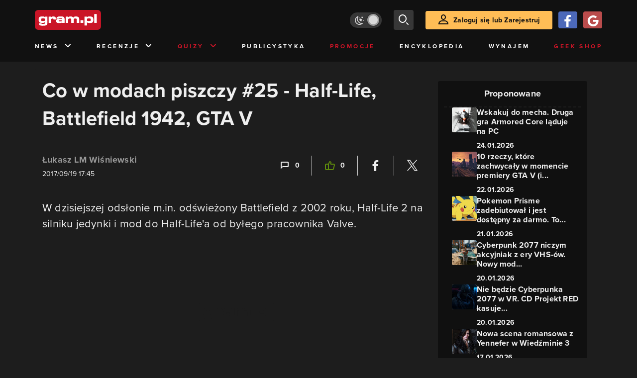

--- FILE ---
content_type: text/html; charset=utf-8
request_url: https://www.gram.pl/artykul/2017/09/19/mody-do-gier-co-w-modach-piszczy-25-zestawienie-najnowszych-modyfikacji-do-gier.shtml
body_size: 14372
content:
<!DOCTYPE html><html lang="pl"><head><meta charSet="utf-8"/><meta name="viewport" content="width=device-width"/><title lang="pl-pl">Mody do gier. Co w modach piszczy #25 Zestawienie najnowszych modyfikacji do gier.</title><meta name="description" content="Najnowsze modyfikacje do gier. Skyrim. Half-Life. Battlefield 1942. Grand Theft Auto V. Fallout 4.Co w modach piszczy.Mody go gier."/><link rel="image_src" href="https://images.gram.pl/news/120170919182133.jpg"/><meta property="og:title" content="Co w modach piszczy #25 - Half-Life, Battlefield 1942, GTA V"/><meta property="og:description" content="W dzisiejszej odsłonie m.in. odświeżony Battlefield z 2002 roku, Half-Life 2 na silniku jedynki i mod do Half-Life&#x27;a od byłego pracownika Valve."/><meta property="og:image" content="https://images.gram.pl/news/120170919182133.jpg"/><meta property="og:url" content="https://www.gram.pl/artykul/2017/09/19/mody-do-gier-co-w-modach-piszczy-25-zestawienie-najnowszych-modyfikacji-do-gier.shtml"/><meta property="og:image:width" content="1024"/><meta property="og:image:height" content="576"/><meta property="og:type" content="website"/><meta property="og:locale" content="pl_PL"/><meta property="article:published_time" content="2017-09-19T19:45:00+02:00"/><meta property="article:modified_time" content="2022-10-26T17:37:23+02:00"/><meta property="article:tag" content="Felieton"/><meta property="article:tag" content="LM"/><meta property="article:tag" content="Grand Theft Auto V"/><meta property="article:tag" content="mody"/><meta property="article:tag" content="Fallout 4"/><meta property="article:tag" content="Skyrim"/><meta property="article:tag" content="modyfikacje"/><meta property="article:tag" content="modding"/><meta property="article:tag" content="Half-Life"/><meta property="article:tag" content="modderzy"/><meta property="article:tag" content="Battlefield 1942"/><meta property="article:tag" content="co w modach piszczy"/><link rel="canonical" href="https://www.gram.pl/artykul/2017/09/19/mody-do-gier-co-w-modach-piszczy-25-zestawienie-najnowszych-modyfikacji-do-gier.shtml"/><link rel="alternate" type="application/rss+xml" title="gram.pl" href="https://www.gram.pl/rss/content.xml"/><meta name="robots" content="index,follow,noodp,noydir,max-image-preview:large"/><meta name="twitter:title" content="Co w modach piszczy #25 - Half-Life, Battlefield 1942, GTA V"/><meta name="twitter:image" content="https://images.gram.pl/news/120170919182133.jpg"/><meta name="twitter:description" content="W dzisiejszej odsłonie m.in. odświeżony Battlefield z 2002 roku, Half-Life 2 na silniku jedynki i mod do Half-Life&#x27;a od byłego pracownika Valve."/><meta name="twitter:card" content="summary_large_image"/><meta name="twitter:creator" content="@gram_pl"/><meta name="twitter:site" content="@gram_pl"/><meta name="theme-color" content="#CA1F27"/><meta name="msapplication-TileColor" content="#CA1F27"/><script type="application/ld+json">{
  "@context": "http://schema.org",
  "@type": "NewsArticle",
  "headline": "Mody do gier. Co w modach piszczy #25 Zestawienie najnowszych modyfikacji do gier.",
  "mainEntityOfPage": "https://www.gram.pl/artykul/2017/09/19/mody-do-gier-co-w-modach-piszczy-25-zestawienie-najnowszych-modyfikacji-do-gier.shtml",
  "datePublished": "2017-09-19T19:45:00+02:00",
  "dateModified": "2022-10-26T17:37:23+02:00",
  "description": "Najnowsze modyfikacje do gier. Skyrim. Half-Life. Battlefield 1942. Grand Theft Auto V. Fallout 4.Co w modach piszczy.Mody go gier.",
  "author": {
    "@type": "Person",
    "name": "Łukasz LM Wiśniewski"
  },
  "publisher": {
    "@type": "Organization",
    "name": "Gram.pl",
    "sameAs": "https://www.gram.pl",
    "logo": {
      "@type": "ImageObject",
      "url": "https://www.gram.pl/images/logo-big.png",
      "width": 600,
      "height": 315
    }
  },
  "image": {
    "@type": "ImageObject",
    "url": "https://images.gram.pl/news/120170919182133.jpg",
    "width": 1920,
    "height": 1080
  }
}</script><meta name="next-head-count" content="40"/><link rel="preconnect" href="https://use.typekit.net" crossorigin /><link rel="preload" href="/_next/static/css/af5d77b5a997d045.css" as="style"/><link rel="stylesheet" href="/_next/static/css/af5d77b5a997d045.css" data-n-g=""/><noscript data-n-css=""></noscript><script defer="" nomodule="" src="/_next/static/chunks/polyfills-c67a75d1b6f99dc8.js"></script><script src="/_next/static/chunks/webpack-a146a8ef8f1e9d05.js" defer=""></script><script src="/_next/static/chunks/framework-8fe9cb8b81506896.js" defer=""></script><script src="/_next/static/chunks/main-0ebf5555eb9cf2eb.js" defer=""></script><script src="/_next/static/chunks/pages/_app-46197a3e2758aa66.js" defer=""></script><script src="/_next/static/chunks/d158eb56-0e0a2fef3d0326b9.js" defer=""></script><script src="/_next/static/chunks/6240-f4fc521408f548b6.js" defer=""></script><script src="/_next/static/chunks/7963-d71f054838990ac1.js" defer=""></script><script src="/_next/static/chunks/5709-14abfeac8e68077c.js" defer=""></script><script src="/_next/static/chunks/5081-5c8c0285af2c285f.js" defer=""></script><script src="/_next/static/chunks/8900-4a4ed161bfa21042.js" defer=""></script><script src="/_next/static/chunks/pages/%5B...content%5D-f418c99a9162dcab.js" defer=""></script><script src="/_next/static/WDm6iSjUNr3QGnPTOKEiS/_buildManifest.js" defer=""></script><script src="/_next/static/WDm6iSjUNr3QGnPTOKEiS/_ssgManifest.js" defer=""></script><style data-href="https://use.typekit.net/cdt2gcb.css">@import url("https://p.typekit.net/p.css?s=1&k=cdt2gcb&ht=tk&f=139.169.175.5474.25136&a=99815084&app=typekit&e=css");@font-face{font-family:"proxima-nova";src:url("https://use.typekit.net/af/2555e1/00000000000000007735e603/30/l?primer=f592e0a4b9356877842506ce344308576437e4f677d7c9b78ca2162e6cad991a&fvd=n7&v=3") format("woff2"),url("https://use.typekit.net/af/2555e1/00000000000000007735e603/30/d?primer=f592e0a4b9356877842506ce344308576437e4f677d7c9b78ca2162e6cad991a&fvd=n7&v=3") format("woff"),url("https://use.typekit.net/af/2555e1/00000000000000007735e603/30/a?primer=f592e0a4b9356877842506ce344308576437e4f677d7c9b78ca2162e6cad991a&fvd=n7&v=3") format("opentype");font-display:auto;font-style:normal;font-weight:700;font-stretch:normal}@font-face{font-family:"proxima-nova";src:url("https://use.typekit.net/af/8738d8/00000000000000007735e611/30/l?primer=f592e0a4b9356877842506ce344308576437e4f677d7c9b78ca2162e6cad991a&fvd=n8&v=3") format("woff2"),url("https://use.typekit.net/af/8738d8/00000000000000007735e611/30/d?primer=f592e0a4b9356877842506ce344308576437e4f677d7c9b78ca2162e6cad991a&fvd=n8&v=3") format("woff"),url("https://use.typekit.net/af/8738d8/00000000000000007735e611/30/a?primer=f592e0a4b9356877842506ce344308576437e4f677d7c9b78ca2162e6cad991a&fvd=n8&v=3") format("opentype");font-display:auto;font-style:normal;font-weight:800;font-stretch:normal}@font-face{font-family:"proxima-nova";src:url("https://use.typekit.net/af/efe4a5/00000000000000007735e609/30/l?primer=f592e0a4b9356877842506ce344308576437e4f677d7c9b78ca2162e6cad991a&fvd=n4&v=3") format("woff2"),url("https://use.typekit.net/af/efe4a5/00000000000000007735e609/30/d?primer=f592e0a4b9356877842506ce344308576437e4f677d7c9b78ca2162e6cad991a&fvd=n4&v=3") format("woff"),url("https://use.typekit.net/af/efe4a5/00000000000000007735e609/30/a?primer=f592e0a4b9356877842506ce344308576437e4f677d7c9b78ca2162e6cad991a&fvd=n4&v=3") format("opentype");font-display:auto;font-style:normal;font-weight:400;font-stretch:normal}@font-face{font-family:"proxima-nova";src:url("https://use.typekit.net/af/1be3c2/00000000000000007735e606/30/l?primer=f592e0a4b9356877842506ce344308576437e4f677d7c9b78ca2162e6cad991a&fvd=n3&v=3") format("woff2"),url("https://use.typekit.net/af/1be3c2/00000000000000007735e606/30/d?primer=f592e0a4b9356877842506ce344308576437e4f677d7c9b78ca2162e6cad991a&fvd=n3&v=3") format("woff"),url("https://use.typekit.net/af/1be3c2/00000000000000007735e606/30/a?primer=f592e0a4b9356877842506ce344308576437e4f677d7c9b78ca2162e6cad991a&fvd=n3&v=3") format("opentype");font-display:auto;font-style:normal;font-weight:300;font-stretch:normal}@font-face{font-family:"proxima-nova";src:url("https://use.typekit.net/af/23e139/00000000000000007735e605/30/l?primer=f592e0a4b9356877842506ce344308576437e4f677d7c9b78ca2162e6cad991a&fvd=n5&v=3") format("woff2"),url("https://use.typekit.net/af/23e139/00000000000000007735e605/30/d?primer=f592e0a4b9356877842506ce344308576437e4f677d7c9b78ca2162e6cad991a&fvd=n5&v=3") format("woff"),url("https://use.typekit.net/af/23e139/00000000000000007735e605/30/a?primer=f592e0a4b9356877842506ce344308576437e4f677d7c9b78ca2162e6cad991a&fvd=n5&v=3") format("opentype");font-display:auto;font-style:normal;font-weight:500;font-stretch:normal}.tk-proxima-nova{font-family:"proxima-nova",sans-serif}</style></head><body class="no-trans dark-mode"><div id="__next"><div class="preheader"></div><div id="top" class="header" style="top:0px"><div class="container header-content flex-between d-none d-lg-flex"><div class="flex"><a href="/" aria-label="strona główna"><div class="logo"></div></a></div><div class="flex-right child-margin"><button class="darkmode-switch active" aria-label="Włącz tryb jasny"><span class="dot"></span></button><button class="small search" aria-label="szukaj"><span class="icon-search i-24"></span></button><a class="button loading" href="#"><span class="icon-user i-24"></span>Zaloguj się lub Zarejestruj<!-- --></a></div></div><nav class="container d-none d-lg-flex flex-between"><button class="menu-link">News<!-- --><span class="icon-chevron-down i-24 up"></span></button><button class="menu-link">Recenzje<!-- --><span class="icon-chevron-down i-24 up"></span></button><button class="menu-link new">Quizy<!-- --><span class="icon-chevron-down i-24 up"></span></button><a href="/publicystyka" class="menu-link">Publicystyka</a><a href="/news/promocje" class="menu-link new">Promocje</a><a href="/encyklopedia-gier" class="menu-link">Encyklopedia</a><a href="/wynajem" class="menu-link">Wynajem</a><a href="https://geek-shop.gram.pl" target="_blank" rel="noopener noreferrer" class="menu-link new">Geek Shop</a></nav><nav class="container header-content mobile flex-between d-flex d-lg-none"><button class="small search" aria-label="szukaj"><span class="icon-search i-24"></span></button><a href="/" aria-label="strona główna"><div class="logo mobile"></div></a><div class="mobile-nav"><button class="darkmode-switch active" aria-label="Włącz tryb jasny"><span class="dot"></span></button><button class="small search" aria-label="szukaj"><span class="icon-menu i-24"></span></button></div></nav></div><div id="content-wrapper" class="container"><div id="belka_expand" class="w2g"></div><div class="ad-wrapper top mock-off no-height"><div id="art_bill_top" class="w2g"></div></div><div class="row" id="row"><div style="max-width:810px" class="column-background col-12 col-lg p16nm"><h1 class="h2-m">Co w modach piszczy #25 - Half-Life, Battlefield 1942, GTA V</h1><div class="content-top-bar top24 bot40"><div class="row"><div class="col-12 col-md-6"><span class="author">Łukasz LM Wiśniewski</span><div class="date">2017/09/19 19:45</div></div><div class="col-12 col-md-6 flex-right flex-evenly-m content-widgets y24-m"><a href="#comments" aria-label="Link-anchor do komentarzy"><div class="thumb-container flex-center hov cmt"><span class="icon-comment"></span>0<!-- --></div></a><div class="divider"></div><div aria-label="Polub post" class="thumb-container flex-center hov"><span class="icon-thumb-up"></span>0<!-- --></div><div class="divider"></div><a class="share-button fb" href="https://facebook.com/sharer/sharer.php?u=https%3A%2F%2Fwww.gram.pl%2Fartykul%2F2017%2F09%2F19%2Fmody-do-gier-co-w-modach-piszczy-25-zestawienie-najnowszych-modyfikacji-do-gier.shtml" target="_blank" rel="noopener noreferrer" aria-label="Podziel się na Facebooku"><span class="icon-fa i-24"></span><span></span></a><div class="divider"></div><a class="share-button tw" href="https://twitter.com/intent/tweet/?url=https%3A%2F%2Fwww.gram.pl%2Fartykul%2F2017%2F09%2F19%2Fmody-do-gier-co-w-modach-piszczy-25-zestawienie-najnowszych-modyfikacji-do-gier.shtml&amp;text=Mody%20do%20gier.%20Co%20w%20modach%20piszczy%20%2325%20Zestawienie%20najnowszych%20modyfikacji%20do%20gier.%20" target="_blank" rel="noopener noreferrer" aria-label="Podziel się na Twitterze"><span class="icon-tw i-24"></span><span></span></a></div></div></div><main class="lead bot40"><p>W dzisiejszej odsłonie m.in. odświeżony Battlefield z 2002 roku, Half-Life 2 na silniku jedynki i mod do Half-Life'a od byłego pracownika Valve.</p></main><main class="content"><p></main><div><div class="ad-wrapper   "><div id="art_bill_srodek_1" class="w2g"></div></div></div><main class="content"><p align="justify">Po raz kolejny przygotowaliśmy dla Was zestawienie ciekawych modyfikacji, które w ostatnim czasie pojawiły się w sieci, a być może jeszcze nie zdążyliście się z nimi zapoznać. Dajcie znać, jeśli przeoczyliśmy coś ciekawego, a jeśli mieliście okazję testować omówione mody, to podzielcie się wrażeniami w komentarzach.</p>

<H3><a rel="noopener noreferrer"  href="https://www.moddb.com/mods/high-definition-remaster/news/information14" title="kliknij by dowiedzieć się więcej">High-Definition Remaster</a></H3></p><p>

</p><ul><li><strong>Battlefield 1942 | EA DICE (2002)</strong>
</li></ul>

<center><iframe width="640" height="360" src="https://www.youtube.com/embed/yOizGABgnl8" frameborder="0" allowfullscreen></iframe></center></p><p>

<p align="justify">Dzisiejsze zestawienie otwieramy ujawnionym niedawno modem, który już niedługo całkowicie zrewolucjonizuje oprawę graficzną wydanej w 2002 roku na pecetach gry <strong>Battlefield 1942</strong>. Dzięki wysiłkom moddera kryjącego się za pseudonimem <strong>ScureHD</strong> leciwa gra zyska nowe tekstury w rozdzielczości 4096x4096, efekty cząsteczkowe dla m.in. wybuchów, pyłu i dymu, a także zupełnie odświeżone efekty dla napotkanych podczas rozgrywki zbiorników wodnych. Obok tego możemy też liczyć na wyższą jakość cieni, zaawansowane shadery i masę pomniejszych usprawnień, które przybliżą oprawę wizualną produkcji do obecnie panujących standardów. Oczywiście nadal pozostanie to tytuł z początków XXI wieku, ale jak zobaczycie na załączonym zwiastunie, efekty dotychczasowych poprawek prezentują się znakomicie. Pierwsza grywalna wersja modyfikacji powinna być gotowa już w listopadzie. Przed modderem jeszcze sporo pracy, więc finalnej wersji <strong>High-Definition Remaster</strong> możemy spodziewać się najwcześniej w 2018 roku.</p>

<H3><a rel="noopener noreferrer"  href="https://www.moddb.com/mods/half-life-2-classic" title="kliknij by dowiedzieć się więcej">Half-Life 2: Classic</a></H3></p><p>

</p><ul><li><strong>Half-Life | Valve Software (1998)</strong>
</li></ul>

<center><iframe width="640" height="360" src="https://www.youtube.com/embed/3nuWXjt5uLY" frameborder="0" allowfullscreen></iframe></center></p><p>

<p align="justify">Wielbicieli pierwszej odsłony <strong>Half-Life</strong> z pewnością zainteresuje projekt pięciu modderów, którzy pod maksymą "czemu by nie" postanowili przenieść grę <strong>Half-Life 2</strong> na silnik jedynki. Obecnie zakończono prace nad pierwszym rozdziałem gry, a modderzy chcą zyskać nieco rozgłosu, co pozwoli im zwerbować do zespołu dodatkowych entuzjastów. Wersję demonstracyjną modyfikacji znajdziecie na dedykowanej stronie w serwisie <strong>ModDB</strong>, do której link znajdziecie w nagłówku.</p>

<p align="justify">Odpowiedzialna za <strong>Half-Life 2: Classic</strong> ekipa dąży do przeniesienia na silnik GoldSource jak największej części sequelu, bez gwarancji, że uda im się sfinalizować projekt. Modderzy mają nadzieję, że nawet w przypadku fiaska prace będą kontynuowane przez innych członków społeczności. Wciąż dyskusyjna pozostaje kwestia przenoszenia tekstur na starszy silnik i stopnia, w jakim powinny one być przystosowane do oprawy graficznej z 1998 roku, więc jeśli macie jakiś pogląd na te zagadnienia, to nie omieszkajcie podzielić się uwagami z twórcami. Powyżej możecie zobaczyć krótki zwiastun rzeczonej wersji demonstracyjnej, na którym zaprezentowano efekt dotychczasowych prac nad modyfikacją.</p>

<H3><a rel="noopener noreferrer" href=https://www.nexusmods.com/fallout4/mods/21497/? title="kliknij by dowiedzieć się więcej">Mod Configuration Menu</a></H3></p><p>

</p><ul><li><strong>Fallout 4 | Bethesda Softworks (2015)</strong>
</li></ul>

<a  href="https://img7.gram.pl/120170919182133.jpg"        target="_blank"><img alt="Co w modach piszczy #25 - Half-Life, Battlefield 1942, GTA V" class="inner img-wrapper" src="//img7.gram.pl/thumb/120170919182133.jpg" width=667 height=375 /></a></p>
<p>

<p align="justify">W sieci pojawiło się specjalne narzędzie dedykowane fanom modyfikacji do gry <strong>Fallout 4</strong>. Za jego sprawą nawet z poziomu menu gry w trakcie rozgrywki możecie zarządzać zawartością oferowaną przez fanowskie rozszerzenia. Wszystkie ustawienia pozostają w pamięci aplikacji bez ingerowania w zapisane stany rozgrywki czy oryginalne pliki gry. Na koniec, co najważniejsze, <strong>Mod Configuration Menu</strong> oferuje szeroką gamę różnorodnych ustawień, które pozwolą Wam dostosować działanie podpiętych modów wedle własnego uznania.</p>

<H3><a rel="noopener noreferrer"  href="https://skse.silverlock.org" title="kliknij by dowiedzieć się więcej">Skyrim Script Extender 64</a></H3></p><p>

</p><ul><li><strong>The Elder Scrolls V: Skyrim Special Edition | Bethesda Softworks (2016)</strong>
</li></ul>

<p align="justify">Pozostajemy jeszcze na chwilę w wątku narzędzi dla modderów. Dobra wiadomość dla wszystkich oczekujących na <strong>Skyrim Script Extender</strong> kompatybilny ze <strong>Skyrim Special Edition</strong>. Po długim przestoju w pracach nad narzędziem w końcu widać jakieś poruszenie. Wprawdzie dostępna w sieci wersja alfa SKSE dedykowana jest wyłącznie twórcom modów, nie mniej oznacza to, że za jakiś czas modyfikacje tworzone z myślą o <strong>The Elder Scrolls V: Skyrim Special Edition</strong> będą mogły silniej ingerować w kod gry. Użytkownikom końcowym pozostaje cierpliwie czekać.</p>

<H3><a rel="noopener noreferrer"  href="https://gtaxscripting.blogspot.com/2016/04/gta-v-flash-script-mod-nibstyle.html" title="kliknij by dowiedzieć się więcej">The Flash V2</a></H3></p></main><div class="player-container"><h2 class="title mb-3 flex-left"><div class="i-box right flex-center"><span class="icon-pc i-24"></span></div>GramTV przedstawia:<!-- --></h2><div></div><div id="videoContainer"></div></div><div><div class="ad-wrapper   "><div id="art_bill_srodek_2" class="w2g"></div></div></div><main class="content"><p>

</p><ul><li><strong>Grand Theft Auto V | Rockstar Games (2015)</strong>
</li></ul>

<center><iframe width="640" height="360" src="https://www.youtube.com/embed/heiv33iWN1E" frameborder="0" allowfullscreen></iframe></center></p><p>

<p align="justify">Znany z oryginalnych modyfikacji do <strong>Grand Theft Auto V</strong> modder <strong>JulioNIB</strong> ponownie wziął na warsztat przygotowany przez siebie wcześniej projekt. Tym razem usprawnień doczekał się mod <strong>The Flash</strong>, który w wersji V2 zaoferuje nam zupełnie nowe animacje i usprawnione efekty dla nadnaturalnych zdolności superbohatera. Wprawdzie prace nad <strong>The Flash V2</strong> wciąż trwają, ale znając stopień zaangażowania autora, finalnej wersji możemy spodziewać się już niebawem. W międzyczasie rzućcie okiem na 4-minutową prezentację zaktualizowanej wersji, którą znajdziecie powyżej.</p>

<H3><a rel="noopener noreferrer"  href="https://store.steampowered.com/app/679990/HalfLife_Caged/" title="kliknij by dowiedzieć się więcej">Half-Life: Caged</a></H3></p><p>

</p><ul><li><strong>Half-Life | Valve Software (1998)</strong>
</li></ul>

<center><iframe width="640" height="360" src="https://www.youtube.com/embed/TTDFnds75Y4" frameborder="0" allowfullscreen></iframe></center></p><p>

<p align="justify">Na koniec mamy dla Was zapowiedź modyfikacji do pierwszej odsłony <strong>Half-Life</strong>, za której przygotowanie odpowiada były pracownik firmy <strong>Valve &#8212; Cayle George (Team Fortress 2, Portal 2)</strong>. Motywem przewodnim jest pełna wartkiej akcji ucieczka z więzienia, a sam projekt to swoisty hołd dla złotej ery pierwszoosobowych strzelanek. Modder przygotował dla nas rozbudowaną kampanię fabularną dla pojedynczego gracza, podczas której będziemy mogli odblokować szereg ukrytej zawartości. Naszym zmaganiom akompaniować będzie ścieżka dźwiękowa artysty znanego jako <strong>Lazerhawk</strong>, a wszyscy zainteresowani będą mogli sięgnąć po tryb z załączonym komentarzem dewelopera. Rzućcie okiem na załączony zwiastun i przygotujcie się na premierę modyfikacji, która nastąpi już w najbliższy czwartek, 21 września.</p>

<h4><a rel="noopener noreferrer"  href="https://www.gram.pl/artykul/2017/09/04/mody-do-gier-co-w-modach-piszczy-24-zestawienie-najnowszych-modyfikacji-do-gier.shtml" title="kliknij by dowiedzieć się więcej">Poprzednie zestawienie</a></h4></p><p>

<p align="justify">To wszystko co mamy dla Was na dzisiaj. Już niedługo pojawi się kolejna odsłona cyklu a wraz z nią zestawienie najnowszych fanowskich rozszerzeń. Zapraszamy do komentowania zestawienia i dyskusji w komentarzach, a po więcej modyfikacji sięgnijcie do poprzedniego artykułu, który poświęcony był modyfikacjom do takich tytułów jak m.in <strong>Dark Souls, Wiedźmin 3, Skyrim</strong>. Zajrzyjcie koniecznie.</p>
</main><div id="progressbar-end"></div><div></div><div class="content-tags top40 bot24"><p class="h5">Tagi: </p><a href="/publicystyka/"><div class="tag small contrast">Felieton</div></a><a href="/tag/lm"><div class="tag small contrast">LM</div></a><a href="/tag/grand-theft-auto-v"><div class="tag small contrast">Grand Theft Auto V</div></a><a href="/tag/mody"><div class="tag small contrast">mody</div></a><a href="/tag/fallout-4"><div class="tag small contrast">Fallout 4</div></a><a href="/tag/skyrim"><div class="tag small contrast">Skyrim</div></a><a href="/tag/modyfikacje"><div class="tag small contrast">modyfikacje</div></a><a href="/tag/modding"><div class="tag small contrast">modding</div></a><a href="/tag/half-life"><div class="tag small contrast">Half-Life</div></a><a href="/tag/modderzy"><div class="tag small contrast">modderzy</div></a><a href="/tag/battlefield-1942"><div class="tag small contrast">Battlefield 1942</div></a><a href="/tag/co-w-modach-piszczy"><div class="tag small contrast">co w modach piszczy</div></a></div><aside class="slider-wrapper"><div class="top"><i class="icon-star"></i>Mogą Cię zainteresować również<!-- --></div><button aria-label="W lewo" class="button b-left flex-center d-none d-lg-flex" disabled=""><span class="icon-arrow-left mr-0"></span></button><button aria-label="W prawo" class="button b-right flex-center d-none d-lg-flex"><span class="icon-arrow-right mr-0"></span></button><div class="overflow-box"><div class="slider" style="left:0%"></div></div><div class="pages d-flex d-lg-none"></div></aside><div class="ad-wrapper   "><div id="art_bill_srodek_3" class="w2g"></div></div><div id="comments" class="comments bot24"><div class="top bot24 bot16-m"><div class="title">Komentarze</div><div class="flex-center modify"><div class="count">0<!-- --></div></div></div><div class="comment-guest-wrapper"><button class="add-comment-button">Dodaj komentarz jako gość</button><div class="login"><button class="oauth-button fb" aria-label="Zaloguj się przy pomocy konta Facebook"><span class="icon-fa"></span></button><button aria-label="Zaloguj się przy pomocy konta Google" class="oauth-button go" disabled=""><span class="icon-go"></span></button><a class="button " href="/login"><span class="icon-user i-24"></span>Zaloguj się<!-- --></a></div></div><br/><br/><br/><p class="top24 top16-m">Nie ma jeszcze żadnych komentarzy. Napisz komentarz jako pierwszy!</p></div></div><aside class="col-12 col-lg-auto mb-5"><div class="content-list hot-list content-propositions  column-background" style="max-width:300px"><div class="head">Proponowane</div><a href="/news/druga-odslona-armored-core-laduje-na-pc" class="news news-mini compact"><div class="miniature relative image-loading"><img class="lazy" style="width:1px;height:1px" data-src="https://images.gram.pl/news/miniature/cjgu20260124133011292olzq.jpg" alt=""/><div class="tag small all-caps category"></div><div class="anchored-mobile d-block d-lg-none"></div></div><div class="right"><div class="title">Wskakuj do mecha. Druga gra Armored Core ląduje na PC</div><div class="date">24.01.2026</div></div></a><a href="/artykul/10-rzeczy-ktore-zachwycaly-w-momencie-premiery-gta-v-i-byc-moze-zachwycaja-rowniez-dzisiaj" class="news news-mini compact"><div class="miniature relative image-loading"><img class="lazy" style="width:1px;height:1px" data-src="https://images.gram.pl/news/miniature/xtym20260120150823794aqta.jpg" alt=""/><div class="tag small all-caps category"></div><div class="anchored-mobile d-block d-lg-none"><div class="comment-counter small">6<!-- --></div></div></div><div class="right"><div class="title">10 rzeczy, które zachwycały w momencie premiery GTA V (i...</div><div class="date">22.01.2026</div></div></a><a href="/news/pokemon-prisme-zadebiutowal-i-jest-dostepny-za-darmo-to-efekt-14-lat-prac-nad-fanowskim-polaczeniem-swiatow-gier-anime-i-mangi" class="news news-mini compact"><div class="miniature relative image-loading"><img class="lazy" style="width:1px;height:1px" data-src="https://images.gram.pl/news/miniature/mudq20260121131316140suov.jpg" alt=""/><div class="tag small all-caps category"></div><div class="anchored-mobile d-block d-lg-none"><div class="comment-counter small">2<!-- --></div></div></div><div class="right"><div class="title">Pokemon Prisme zadebiutował i jest dostępny za darmo. To...</div><div class="date">21.01.2026</div></div></a><a href="/news/cyberpunk-2077-niczym-akcyjniak-z-ery-vhs-ow-nowy-mod-przenosi-gre-do-czasow-z-lat-80" class="news news-mini compact"><div class="miniature relative image-loading"><img class="lazy" style="width:1px;height:1px" data-src="https://images.gram.pl/news/miniature/kvyd20260120143919160wwej.jpg" alt=""/><div class="tag small all-caps category"></div><div class="anchored-mobile d-block d-lg-none"><div class="comment-counter small">1<!-- --></div></div></div><div class="right"><div class="title">Cyberpunk 2077 niczym akcyjniak z ery VHS-ów. Nowy mod...</div><div class="date">20.01.2026</div></div></a><a href="/news/nie-bedzie-cyberpunka-2077-w-vr-cd-projekt-red-kasuje-fanowskiego-moda" class="news news-mini compact"><div class="miniature relative image-loading"><img class="lazy" style="width:1px;height:1px" data-src="https://images.gram.pl/news/miniature/pilu20260120205328068iyia.jpg" alt=""/><div class="tag small all-caps category"></div><div class="anchored-mobile d-block d-lg-none"><div class="comment-counter small">2<!-- --></div></div></div><div class="right"><div class="title">Nie będzie Cyberpunka 2077 w VR. CD Projekt RED kasuje...</div><div class="date">20.01.2026</div></div></a><a href="/news/nowa-scena-romansowa-z-yennefer-w-wiedzminie-3" class="news news-mini compact"><div class="miniature relative image-loading"><img class="lazy" style="width:1px;height:1px" data-src="https://images.gram.pl/news/miniature/gbeb20260117231147378bbwl.jpg" alt=""/><div class="tag small all-caps category"></div><div class="anchored-mobile d-block d-lg-none"></div></div><div class="right"><div class="title">Nowa scena romansowa z Yennefer w Wiedźminie 3</div><div class="date">17.01.2026</div></div></a></div><div class="ad-wrapper mock-off column top40"><div id="sekcja_half_prawa_szpalta_1" class="w2g"></div><div id="art_half_prawa_szpalta_2" class="w2g"></div></div></aside></div><div class="ad-wrapper   "><div id="art_bill_bottom" class="w2g"></div></div><div id="belka_sticky" class="w2g"></div><div id="vigneta" class="w2g"></div><div style="max-width:100vw"><div id="interstitial" class="w2g"></div></div></div><div class="pin-to-bottom"><div class="socialistic-links"><div class="container flex-evenly" style="min-height:21px"><a class="link light" target="_blank" rel="noopener noreferrer" href="https://www.tiktok.com/@gram.pl_" aria-label="tiktok gram.pl"><span class="icon-ti i-24 up"></span><span class="d-none d-lg-inline">Tiktok</span></a><a class="link light" target="_blank" rel="noopener noreferrer" href="https://www.facebook.com/grampl" aria-label="facebook gram.pl"><span class="icon-fa i-24 up"></span><span class="d-none d-lg-inline">Facebook</span></a><a class="link light" target="_blank" rel="noopener noreferrer" href="https://www.youtube.com/user/wwwgrampl" aria-label="kanał youtube gram.pl"><span class="icon-youtube i-24 up"></span><span class="d-none d-lg-inline">Youtube</span></a><a class="link light" target="_blank" rel="noopener noreferrer" href="https://open.spotify.com/user/gram.pl" aria-label="spotify gram.pl"><span class="icon-spotify i-24 up"></span><span class="d-none d-lg-inline">Spotify</span></a><a class="link light" target="_blank" rel="noopener noreferrer" href="https://store.steampowered.com/curator/110591-gram.pl" aria-label="strona społeczności gram.pl na steam"><span class="icon-steam i-24 up"></span><span class="d-none d-lg-inline">Steam</span></a><a class="link light" target="_blank" rel="noopener noreferrer" href="https://www.gram.pl/rss/content.xml" aria-label="kanał rss grma.pl"><span class="icon-rss i-24 up"></span><span class="d-none d-lg-inline">RSS</span></a></div></div><div class="footer pt-3 pb-3 pt-lg-5 pb-lg-5"><div class="container"><div class="row"><div class="d-none d-lg-inline col-lg-4"><div class="logo"></div><div class="copyright">Copyright © 2005 - <!-- -->2026<!-- --> ACTION S.A.<!-- --></div><div class="copyright">Zamienie, ul. Dawidowska 10, 05-500 Piaseczno</div><div class="copyright" style="margin-top:0">tel. (+48 22) 332 16 00</div><div class="build-number">Portal: v.<!-- -->6.1.112<!-- --></div></div><div class="col-6 col-lg-2"><p>O nas</p><div class="row"><div class="col-12"><a class="foot" href="/kontakt">Zespół Gram</a><a class="foot" href="/regulamin">Regulamin</a><a class="foot" href="/regulamin#polityka-prywatnosci">Polityka prywatności</a></div></div></div><div class="col-6 col-lg-3"><p>Kontakt</p><div class="row"><div class="col-12"><a class="foot" href="/informacje/kontakt">Pomoc</a><a class="foot" href="/informacje/reklama">Reklama</a><a class="foot" href="/informacje/redakcja">Kontakt z redakcją</a></div></div></div><div class="col-12 col-lg-3"><p class="mt-4 mt-lg-0">Na skróty</p><div class="row"><div class="col-6"><a class="foot" href="/news/hot">HOT News</a><a class="foot" href="/gramtv">GramTV</a><a class="foot" href="https://www.sferis.pl/Strefa-Okazji" target="_blank" rel="noopener noreferrer">Promocje</a></div><div class="col-6"><a class="foot" href="https://www.sferis.pl/gaming-2541" target="_blank" rel="noopener noreferrer">Zakupy</a><a class="foot red" href="https://theprotocol.it/" target="_blank" rel="noopener noreferrer">the:protocol</a></div></div></div><div class="col-12 d-inline d-lg-none"><hr class="light mb-4"/><div class="logo"></div><div class="copyright">Copyright © 2005 - <!-- -->2026<!-- --> ACTION S.A.<!-- --></div><div class="copyright">Zamienie, ul. Dawidowska 10, 05-500 Piaseczno</div><div class="copyright" style="margin-top:0">tel. (+48 22) 332 16 00</div><div class="build-number">Portal: v.<!-- -->6.1.112<!-- --></div></div></div></div></div></div><noscript><img height="1" width="1" style="display:none" src="https://www.facebook.com/tr?id=704790599979438&amp;ev=PageView&amp;noscript=1" alt=""/></noscript><div id="quantcast"><noscript><div style="display:none"><img src="//pixel.quantserve.com/pixel/p-S7LjTHgJsANxL.gif" style="border:0" height="1" width="1" alt="Quantcast"/></div></noscript><noscript><div style="display:none"><img src="//pixel.quantserve.com/pixel/p-S7LjTHgJsANxL.gif" style="border:0" height="1" width="1" alt="Quantcast"/></div></noscript></div></div><script id="__NEXT_DATA__" type="application/json">{"props":{"pageProps":{"loaded":true,"url":"2017/09/19/mody-do-gier-co-w-modach-piszczy-25-zestawienie-najnowszych-modyfikacji-do-gier.shtml","list":false,"singleContent":{"comments":[],"giveaway":[],"content":{"id":9487,"title":"Co w modach piszczy #25 - Half-Life, Battlefield 1942, GTA V","lead":"\u003cp\u003eW dzisiejszej odsłonie m.in. odświeżony Battlefield z 2002 roku, Half-Life 2 na silniku jedynki i mod do Half-Life'a od byłego pracownika Valve.\u003c/p\u003e","seoTitle":"Mody do gier. Co w modach piszczy #25 Zestawienie najnowszych modyfikacji do gier. ","seoLead":"Najnowsze modyfikacje do gier. Skyrim. Half-Life. Battlefield 1942. Grand Theft Auto V. Fallout 4.Co w modach piszczy.Mody go gier.","content":"\u003cp\u003e\u003cp align=\"justify\"\u003ePo raz kolejny przygotowaliśmy dla Was zestawienie ciekawych modyfikacji, które w ostatnim czasie pojawiły się w sieci, a być może jeszcze nie zdążyliście się z nimi zapoznać. Dajcie znać, jeśli przeoczyliśmy coś ciekawego, a jeśli mieliście okazję testować omówione mody, to podzielcie się wrażeniami w komentarzach.\u003c/p\u003e\r\n\r\n\u003cH3\u003e\u003ca rel=\"noopener noreferrer\"  href=\"https://www.moddb.com/mods/high-definition-remaster/news/information14\" title=\"kliknij by dowiedzieć się więcej\"\u003eHigh-Definition Remaster\u003c/a\u003e\u003c/H3\u003e\u003c/p\u003e\u003cp\u003e\r\n\r\n\u003c/p\u003e\u003cul\u003e\u003cli\u003e\u003cstrong\u003eBattlefield 1942 | EA DICE (2002)\u003c/strong\u003e\r\n\u003c/li\u003e\u003c/ul\u003e\r\n\r\n\u003ccenter\u003e\u003ciframe width=\"640\" height=\"360\" src=\"https://www.youtube.com/embed/yOizGABgnl8\" frameborder=\"0\" allowfullscreen\u003e\u003c/iframe\u003e\u003c/center\u003e\u003c/p\u003e\u003cp\u003e\r\n\r\n\u003cp align=\"justify\"\u003eDzisiejsze zestawienie otwieramy ujawnionym niedawno modem, który już niedługo całkowicie zrewolucjonizuje oprawę graficzną wydanej w 2002 roku na pecetach gry \u003cstrong\u003eBattlefield 1942\u003c/strong\u003e. Dzięki wysiłkom moddera kryjącego się za pseudonimem \u003cstrong\u003eScureHD\u003c/strong\u003e leciwa gra zyska nowe tekstury w rozdzielczości 4096x4096, efekty cząsteczkowe dla m.in. wybuchów, pyłu i dymu, a także zupełnie odświeżone efekty dla napotkanych podczas rozgrywki zbiorników wodnych. Obok tego możemy też liczyć na wyższą jakość cieni, zaawansowane shadery i masę pomniejszych usprawnień, które przybliżą oprawę wizualną produkcji do obecnie panujących standardów. Oczywiście nadal pozostanie to tytuł z początków XXI wieku, ale jak zobaczycie na załączonym zwiastunie, efekty dotychczasowych poprawek prezentują się znakomicie. Pierwsza grywalna wersja modyfikacji powinna być gotowa już w listopadzie. Przed modderem jeszcze sporo pracy, więc finalnej wersji \u003cstrong\u003eHigh-Definition Remaster\u003c/strong\u003e możemy spodziewać się najwcześniej w 2018 roku.\u003c/p\u003e\r\n\r\n\u003cH3\u003e\u003ca rel=\"noopener noreferrer\"  href=\"https://www.moddb.com/mods/half-life-2-classic\" title=\"kliknij by dowiedzieć się więcej\"\u003eHalf-Life 2: Classic\u003c/a\u003e\u003c/H3\u003e\u003c/p\u003e\u003cp\u003e\r\n\r\n\u003c/p\u003e\u003cul\u003e\u003cli\u003e\u003cstrong\u003eHalf-Life | Valve Software (1998)\u003c/strong\u003e\r\n\u003c/li\u003e\u003c/ul\u003e\r\n\r\n\u003ccenter\u003e\u003ciframe width=\"640\" height=\"360\" src=\"https://www.youtube.com/embed/3nuWXjt5uLY\" frameborder=\"0\" allowfullscreen\u003e\u003c/iframe\u003e\u003c/center\u003e\u003c/p\u003e\u003cp\u003e\r\n\r\n\u003cp align=\"justify\"\u003eWielbicieli pierwszej odsłony \u003cstrong\u003eHalf-Life\u003c/strong\u003e z pewnością zainteresuje projekt pięciu modderów, którzy pod maksymą \"czemu by nie\" postanowili przenieść grę \u003cstrong\u003eHalf-Life 2\u003c/strong\u003e na silnik jedynki. Obecnie zakończono prace nad pierwszym rozdziałem gry, a modderzy chcą zyskać nieco rozgłosu, co pozwoli im zwerbować do zespołu dodatkowych entuzjastów. Wersję demonstracyjną modyfikacji znajdziecie na dedykowanej stronie w serwisie \u003cstrong\u003eModDB\u003c/strong\u003e, do której link znajdziecie w nagłówku.\u003c/p\u003e\r\n\r\n\u003cp align=\"justify\"\u003eOdpowiedzialna za \u003cstrong\u003eHalf-Life 2: Classic\u003c/strong\u003e ekipa dąży do przeniesienia na silnik GoldSource jak największej części sequelu, bez gwarancji, że uda im się sfinalizować projekt. Modderzy mają nadzieję, że nawet w przypadku fiaska prace będą kontynuowane przez innych członków społeczności. Wciąż dyskusyjna pozostaje kwestia przenoszenia tekstur na starszy silnik i stopnia, w jakim powinny one być przystosowane do oprawy graficznej z 1998 roku, więc jeśli macie jakiś pogląd na te zagadnienia, to nie omieszkajcie podzielić się uwagami z twórcami. Powyżej możecie zobaczyć krótki zwiastun rzeczonej wersji demonstracyjnej, na którym zaprezentowano efekt dotychczasowych prac nad modyfikacją.\u003c/p\u003e\r\n\r\n\u003cH3\u003e\u003ca rel=\"noopener noreferrer\" href=https://www.nexusmods.com/fallout4/mods/21497/? title=\"kliknij by dowiedzieć się więcej\"\u003eMod Configuration Menu\u003c/a\u003e\u003c/H3\u003e\u003c/p\u003e\u003cp\u003e\r\n\r\n\u003c/p\u003e\u003cul\u003e\u003cli\u003e\u003cstrong\u003eFallout 4 | Bethesda Softworks (2015)\u003c/strong\u003e\r\n\u003c/li\u003e\u003c/ul\u003e\r\n\r\n\u003ca  href=\"https://img7.gram.pl/120170919182133.jpg\"        target=\"_blank\"\u003e\u003cimg alt=\"Co w modach piszczy #25 - Half-Life, Battlefield 1942, GTA V\" class=\"inner img-wrapper\" src=\"//img7.gram.pl/thumb/120170919182133.jpg\" width=667 height=375 /\u003e\u003c/a\u003e\u003c/p\u003e\r\n\u003cp\u003e\r\n\r\n\u003cp align=\"justify\"\u003eW sieci pojawiło się specjalne narzędzie dedykowane fanom modyfikacji do gry \u003cstrong\u003eFallout 4\u003c/strong\u003e. Za jego sprawą nawet z poziomu menu gry w trakcie rozgrywki możecie zarządzać zawartością oferowaną przez fanowskie rozszerzenia. Wszystkie ustawienia pozostają w pamięci aplikacji bez ingerowania w zapisane stany rozgrywki czy oryginalne pliki gry. Na koniec, co najważniejsze, \u003cstrong\u003eMod Configuration Menu\u003c/strong\u003e oferuje szeroką gamę różnorodnych ustawień, które pozwolą Wam dostosować działanie podpiętych modów wedle własnego uznania.\u003c/p\u003e\r\n\r\n\u003cH3\u003e\u003ca rel=\"noopener noreferrer\"  href=\"https://skse.silverlock.org\" title=\"kliknij by dowiedzieć się więcej\"\u003eSkyrim Script Extender 64\u003c/a\u003e\u003c/H3\u003e\u003c/p\u003e\u003cp\u003e\r\n\r\n\u003c/p\u003e\u003cul\u003e\u003cli\u003e\u003cstrong\u003eThe Elder Scrolls V: Skyrim Special Edition | Bethesda Softworks (2016)\u003c/strong\u003e\r\n\u003c/li\u003e\u003c/ul\u003e\r\n\r\n\u003cp align=\"justify\"\u003ePozostajemy jeszcze na chwilę w wątku narzędzi dla modderów. Dobra wiadomość dla wszystkich oczekujących na \u003cstrong\u003eSkyrim Script Extender\u003c/strong\u003e kompatybilny ze \u003cstrong\u003eSkyrim Special Edition\u003c/strong\u003e. Po długim przestoju w pracach nad narzędziem w końcu widać jakieś poruszenie. Wprawdzie dostępna w sieci wersja alfa SKSE dedykowana jest wyłącznie twórcom modów, nie mniej oznacza to, że za jakiś czas modyfikacje tworzone z myślą o \u003cstrong\u003eThe Elder Scrolls V: Skyrim Special Edition\u003c/strong\u003e będą mogły silniej ingerować w kod gry. Użytkownikom końcowym pozostaje cierpliwie czekać.\u003c/p\u003e\r\n\r\n\u003cH3\u003e\u003ca rel=\"noopener noreferrer\"  href=\"https://gtaxscripting.blogspot.com/2016/04/gta-v-flash-script-mod-nibstyle.html\" title=\"kliknij by dowiedzieć się więcej\"\u003eThe Flash V2\u003c/a\u003e\u003c/H3\u003e\u003c/p\u003e\u003cp\u003e\r\n\r\n\u003c/p\u003e\u003cul\u003e\u003cli\u003e\u003cstrong\u003eGrand Theft Auto V | Rockstar Games (2015)\u003c/strong\u003e\r\n\u003c/li\u003e\u003c/ul\u003e\r\n\r\n\u003ccenter\u003e\u003ciframe width=\"640\" height=\"360\" src=\"https://www.youtube.com/embed/heiv33iWN1E\" frameborder=\"0\" allowfullscreen\u003e\u003c/iframe\u003e\u003c/center\u003e\u003c/p\u003e\u003cp\u003e\r\n\r\n\u003cp align=\"justify\"\u003eZnany z oryginalnych modyfikacji do \u003cstrong\u003eGrand Theft Auto V\u003c/strong\u003e modder \u003cstrong\u003eJulioNIB\u003c/strong\u003e ponownie wziął na warsztat przygotowany przez siebie wcześniej projekt. Tym razem usprawnień doczekał się mod \u003cstrong\u003eThe Flash\u003c/strong\u003e, który w wersji V2 zaoferuje nam zupełnie nowe animacje i usprawnione efekty dla nadnaturalnych zdolności superbohatera. Wprawdzie prace nad \u003cstrong\u003eThe Flash V2\u003c/strong\u003e wciąż trwają, ale znając stopień zaangażowania autora, finalnej wersji możemy spodziewać się już niebawem. W międzyczasie rzućcie okiem na 4-minutową prezentację zaktualizowanej wersji, którą znajdziecie powyżej.\u003c/p\u003e\r\n\r\n\u003cH3\u003e\u003ca rel=\"noopener noreferrer\"  href=\"https://store.steampowered.com/app/679990/HalfLife_Caged/\" title=\"kliknij by dowiedzieć się więcej\"\u003eHalf-Life: Caged\u003c/a\u003e\u003c/H3\u003e\u003c/p\u003e\u003cp\u003e\r\n\r\n\u003c/p\u003e\u003cul\u003e\u003cli\u003e\u003cstrong\u003eHalf-Life | Valve Software (1998)\u003c/strong\u003e\r\n\u003c/li\u003e\u003c/ul\u003e\r\n\r\n\u003ccenter\u003e\u003ciframe width=\"640\" height=\"360\" src=\"https://www.youtube.com/embed/TTDFnds75Y4\" frameborder=\"0\" allowfullscreen\u003e\u003c/iframe\u003e\u003c/center\u003e\u003c/p\u003e\u003cp\u003e\r\n\r\n\u003cp align=\"justify\"\u003eNa koniec mamy dla Was zapowiedź modyfikacji do pierwszej odsłony \u003cstrong\u003eHalf-Life\u003c/strong\u003e, za której przygotowanie odpowiada były pracownik firmy \u003cstrong\u003eValve \u0026#8212; Cayle George (Team Fortress 2, Portal 2)\u003c/strong\u003e. Motywem przewodnim jest pełna wartkiej akcji ucieczka z więzienia, a sam projekt to swoisty hołd dla złotej ery pierwszoosobowych strzelanek. Modder przygotował dla nas rozbudowaną kampanię fabularną dla pojedynczego gracza, podczas której będziemy mogli odblokować szereg ukrytej zawartości. Naszym zmaganiom akompaniować będzie ścieżka dźwiękowa artysty znanego jako \u003cstrong\u003eLazerhawk\u003c/strong\u003e, a wszyscy zainteresowani będą mogli sięgnąć po tryb z załączonym komentarzem dewelopera. Rzućcie okiem na załączony zwiastun i przygotujcie się na premierę modyfikacji, która nastąpi już w najbliższy czwartek, 21 września.\u003c/p\u003e\r\n\r\n\u003ch4\u003e\u003ca rel=\"noopener noreferrer\"  href=\"https://www.gram.pl/artykul/2017/09/04/mody-do-gier-co-w-modach-piszczy-24-zestawienie-najnowszych-modyfikacji-do-gier.shtml\" title=\"kliknij by dowiedzieć się więcej\"\u003ePoprzednie zestawienie\u003c/a\u003e\u003c/h4\u003e\u003c/p\u003e\u003cp\u003e\r\n\r\n\u003cp align=\"justify\"\u003eTo wszystko co mamy dla Was na dzisiaj. Już niedługo pojawi się kolejna odsłona cyklu a wraz z nią zestawienie najnowszych fanowskich rozszerzeń. Zapraszamy do komentowania zestawienia i dyskusji w komentarzach, a po więcej modyfikacji sięgnijcie do poprzedniego artykułu, który poświęcony był modyfikacjom do takich tytułów jak m.in \u003cstrong\u003eDark Souls, Wiedźmin 3, Skyrim\u003c/strong\u003e. Zajrzyjcie koniecznie.\u003c/p\u003e\r\n","image":"120170919182133","comments":0,"hot":false,"category":"Felieton","author":"Łukasz LM Wiśniewski","contentAuthorId":1086646,"datePublished":"2017-09-19T19:45:00+02:00","dateModified":"2022-10-26T17:37:23+02:00","likes":0,"sourceLink":"","onnetworkvideoid":"MlBzLDAsWGM=","partnerlink":"","tags":[{"id":0,"name":"Felieton","slug":""},{"id":11,"name":"LM","slug":"lm"},{"id":96,"name":"Grand Theft Auto V","slug":"grand-theft-auto-v"},{"id":167,"name":"mody","slug":"mody"},{"id":232,"name":"Fallout 4","slug":"fallout-4"},{"id":458,"name":"Skyrim","slug":"skyrim"},{"id":603,"name":"modyfikacje","slug":"modyfikacje"},{"id":613,"name":"modding","slug":"modding"},{"id":926,"name":"Half-Life","slug":"half-life"},{"id":1198,"name":"modderzy","slug":"modderzy"},{"id":5674,"name":"Battlefield 1942","slug":"battlefield-1942"},{"id":10118,"name":"co w modach piszczy","slug":"co-w-modach-piszczy"}],"review":null,"paginate":false,"tableOfContents":false},"oembed":false,"liked":false,"article":true,"quiz":false,"commentsAmountFormat":"0","commentsAmount":0,"admin":false,"onnetworkvideoid":"MlBzLDAsWGM=","partnerlink":"","slider":{"items":[{"id":176610,"title":"Wskakuj do mecha. Druga gra Armored Core ląduje na PC","url":"/news/druga-odslona-armored-core-laduje-na-pc","image":"cjgu20260124133011292olzq","date":"24.01.2026","comments":0},{"id":176410,"title":"10 rzeczy, które zachwycały w momencie premiery GTA V (i być może zachwycają również dzisiaj) ","url":"/artykul/10-rzeczy-ktore-zachwycaly-w-momencie-premiery-gta-v-i-byc-moze-zachwycaja-rowniez-dzisiaj","image":"xtym20260120150823794aqta","date":"22.01.2026","comments":6},{"id":176450,"title":"Pokemon Prisme zadebiutował i jest dostępny za darmo. To efekt 14 lat prac nad fanowskim połączeniem światów gier, anime i mangi","url":"/news/pokemon-prisme-zadebiutowal-i-jest-dostepny-za-darmo-to-efekt-14-lat-prac-nad-fanowskim-polaczeniem-swiatow-gier-anime-i-mangi","image":"mudq20260121131316140suov","date":"21.01.2026","comments":2},{"id":176407,"title":"Cyberpunk 2077 niczym akcyjniak z ery VHS-ów. Nowy mod przenosi grę do czasów z lat 80.","url":"/news/cyberpunk-2077-niczym-akcyjniak-z-ery-vhs-ow-nowy-mod-przenosi-gre-do-czasow-z-lat-80","image":"kvyd20260120143919160wwej","date":"20.01.2026","comments":1},{"id":176422,"title":"Nie będzie Cyberpunka 2077 w VR. CD Projekt RED kasuje fanowskiego moda","url":"/news/nie-bedzie-cyberpunka-2077-w-vr-cd-projekt-red-kasuje-fanowskiego-moda","image":"pilu20260120205328068iyia","date":"20.01.2026","comments":2},{"id":176299,"title":"Nowa scena romansowa z Yennefer w Wiedźminie 3","url":"/news/nowa-scena-romansowa-z-yennefer-w-wiedzminie-3","image":"gbeb20260117231147378bbwl","date":"17.01.2026","comments":0}]},"author":null,"games":[],"poll":null,"single":true,"body":{"single":true,"slug":"2017/09/19/mody-do-gier-co-w-modach-piszczy-25-zestawienie-najnowszych-modyfikacji-do-gier.shtml","newSlug":"/artykul/2017/09/19/mody-do-gier-co-w-modach-piszczy-25-zestawienie-najnowszych-modyfikacji-do-gier.shtml","addHit":false}},"cp":0,"page":0,"v":""},"__N_SSP":true},"page":"/[...content]","query":{"content":["2017","09","19","mody-do-gier-co-w-modach-piszczy-25-zestawienie-najnowszych-modyfikacji-do-gier.shtml"]},"buildId":"WDm6iSjUNr3QGnPTOKEiS","isFallback":false,"gssp":true,"scriptLoader":[]}</script></body></html>

--- FILE ---
content_type: text/html; charset=utf-8
request_url: https://www.google.com/recaptcha/api2/aframe
body_size: 185
content:
<!DOCTYPE HTML><html><head><meta http-equiv="content-type" content="text/html; charset=UTF-8"></head><body><script nonce="OAtXFO6Iy9UnZuEq6hIKYA">/** Anti-fraud and anti-abuse applications only. See google.com/recaptcha */ try{var clients={'sodar':'https://pagead2.googlesyndication.com/pagead/sodar?'};window.addEventListener("message",function(a){try{if(a.source===window.parent){var b=JSON.parse(a.data);var c=clients[b['id']];if(c){var d=document.createElement('img');d.src=c+b['params']+'&rc='+(localStorage.getItem("rc::a")?sessionStorage.getItem("rc::b"):"");window.document.body.appendChild(d);sessionStorage.setItem("rc::e",parseInt(sessionStorage.getItem("rc::e")||0)+1);localStorage.setItem("rc::h",'1769425300022');}}}catch(b){}});window.parent.postMessage("_grecaptcha_ready", "*");}catch(b){}</script></body></html>

--- FILE ---
content_type: application/javascript; charset=UTF-8
request_url: https://www.gram.pl/_next/static/chunks/pages/_app-46197a3e2758aa66.js
body_size: 62777
content:
(self.webpackChunk_N_E=self.webpackChunk_N_E||[]).push([[2888],{9669:function(e,t,r){e.exports=r(1609)},5448:function(e,t,r){"use strict";var n=r(4867),o=r(6026),i=r(4372),a=r(5327),s=r(4097),u=r(4109),c=r(7985),l=r(7874),f=r(723),h=r(644),d=r(205);e.exports=function(e){return new Promise((function(t,r){var p,m=e.data,g=e.headers,y=e.responseType;function w(){e.cancelToken&&e.cancelToken.unsubscribe(p),e.signal&&e.signal.removeEventListener("abort",p)}n.isFormData(m)&&n.isStandardBrowserEnv()&&delete g["Content-Type"];var v=new XMLHttpRequest;if(e.auth){var b=e.auth.username||"",_=e.auth.password?unescape(encodeURIComponent(e.auth.password)):"";g.Authorization="Basic "+btoa(b+":"+_)}var k=s(e.baseURL,e.url);function S(){if(v){var n="getAllResponseHeaders"in v?u(v.getAllResponseHeaders()):null,i={data:y&&"text"!==y&&"json"!==y?v.response:v.responseText,status:v.status,statusText:v.statusText,headers:n,config:e,request:v};o((function(e){t(e),w()}),(function(e){r(e),w()}),i),v=null}}if(v.open(e.method.toUpperCase(),a(k,e.params,e.paramsSerializer),!0),v.timeout=e.timeout,"onloadend"in v?v.onloadend=S:v.onreadystatechange=function(){v&&4===v.readyState&&(0!==v.status||v.responseURL&&0===v.responseURL.indexOf("file:"))&&setTimeout(S)},v.onabort=function(){v&&(r(new f("Request aborted",f.ECONNABORTED,e,v)),v=null)},v.onerror=function(){r(new f("Network Error",f.ERR_NETWORK,e,v,v)),v=null},v.ontimeout=function(){var t=e.timeout?"timeout of "+e.timeout+"ms exceeded":"timeout exceeded",n=e.transitional||l;e.timeoutErrorMessage&&(t=e.timeoutErrorMessage),r(new f(t,n.clarifyTimeoutError?f.ETIMEDOUT:f.ECONNABORTED,e,v)),v=null},n.isStandardBrowserEnv()){var x=(e.withCredentials||c(k))&&e.xsrfCookieName?i.read(e.xsrfCookieName):void 0;x&&(g[e.xsrfHeaderName]=x)}"setRequestHeader"in v&&n.forEach(g,(function(e,t){"undefined"===typeof m&&"content-type"===t.toLowerCase()?delete g[t]:v.setRequestHeader(t,e)})),n.isUndefined(e.withCredentials)||(v.withCredentials=!!e.withCredentials),y&&"json"!==y&&(v.responseType=e.responseType),"function"===typeof e.onDownloadProgress&&v.addEventListener("progress",e.onDownloadProgress),"function"===typeof e.onUploadProgress&&v.upload&&v.upload.addEventListener("progress",e.onUploadProgress),(e.cancelToken||e.signal)&&(p=function(e){v&&(r(!e||e&&e.type?new h:e),v.abort(),v=null)},e.cancelToken&&e.cancelToken.subscribe(p),e.signal&&(e.signal.aborted?p():e.signal.addEventListener("abort",p))),m||(m=null);var T=d(k);T&&-1===["http","https","file"].indexOf(T)?r(new f("Unsupported protocol "+T+":",f.ERR_BAD_REQUEST,e)):v.send(m)}))}},1609:function(e,t,r){"use strict";var n=r(4867),o=r(1849),i=r(321),a=r(7185);var s=function e(t){var r=new i(t),s=o(i.prototype.request,r);return n.extend(s,i.prototype,r),n.extend(s,r),s.create=function(r){return e(a(t,r))},s}(r(5546));s.Axios=i,s.CanceledError=r(644),s.CancelToken=r(4972),s.isCancel=r(6502),s.VERSION=r(7288).version,s.toFormData=r(7675),s.AxiosError=r(723),s.Cancel=s.CanceledError,s.all=function(e){return Promise.all(e)},s.spread=r(8713),s.isAxiosError=r(6268),e.exports=s,e.exports.default=s},4972:function(e,t,r){"use strict";var n=r(644);function o(e){if("function"!==typeof e)throw new TypeError("executor must be a function.");var t;this.promise=new Promise((function(e){t=e}));var r=this;this.promise.then((function(e){if(r._listeners){var t,n=r._listeners.length;for(t=0;t<n;t++)r._listeners[t](e);r._listeners=null}})),this.promise.then=function(e){var t,n=new Promise((function(e){r.subscribe(e),t=e})).then(e);return n.cancel=function(){r.unsubscribe(t)},n},e((function(e){r.reason||(r.reason=new n(e),t(r.reason))}))}o.prototype.throwIfRequested=function(){if(this.reason)throw this.reason},o.prototype.subscribe=function(e){this.reason?e(this.reason):this._listeners?this._listeners.push(e):this._listeners=[e]},o.prototype.unsubscribe=function(e){if(this._listeners){var t=this._listeners.indexOf(e);-1!==t&&this._listeners.splice(t,1)}},o.source=function(){var e;return{token:new o((function(t){e=t})),cancel:e}},e.exports=o},644:function(e,t,r){"use strict";var n=r(723);function o(e){n.call(this,null==e?"canceled":e,n.ERR_CANCELED),this.name="CanceledError"}r(4867).inherits(o,n,{__CANCEL__:!0}),e.exports=o},6502:function(e){"use strict";e.exports=function(e){return!(!e||!e.__CANCEL__)}},321:function(e,t,r){"use strict";var n=r(4867),o=r(5327),i=r(782),a=r(3572),s=r(7185),u=r(4097),c=r(4875),l=c.validators;function f(e){this.defaults=e,this.interceptors={request:new i,response:new i}}f.prototype.request=function(e,t){"string"===typeof e?(t=t||{}).url=e:t=e||{},(t=s(this.defaults,t)).method?t.method=t.method.toLowerCase():this.defaults.method?t.method=this.defaults.method.toLowerCase():t.method="get";var r=t.transitional;void 0!==r&&c.assertOptions(r,{silentJSONParsing:l.transitional(l.boolean),forcedJSONParsing:l.transitional(l.boolean),clarifyTimeoutError:l.transitional(l.boolean)},!1);var n=[],o=!0;this.interceptors.request.forEach((function(e){"function"===typeof e.runWhen&&!1===e.runWhen(t)||(o=o&&e.synchronous,n.unshift(e.fulfilled,e.rejected))}));var i,u=[];if(this.interceptors.response.forEach((function(e){u.push(e.fulfilled,e.rejected)})),!o){var f=[a,void 0];for(Array.prototype.unshift.apply(f,n),f=f.concat(u),i=Promise.resolve(t);f.length;)i=i.then(f.shift(),f.shift());return i}for(var h=t;n.length;){var d=n.shift(),p=n.shift();try{h=d(h)}catch(m){p(m);break}}try{i=a(h)}catch(m){return Promise.reject(m)}for(;u.length;)i=i.then(u.shift(),u.shift());return i},f.prototype.getUri=function(e){e=s(this.defaults,e);var t=u(e.baseURL,e.url);return o(t,e.params,e.paramsSerializer)},n.forEach(["delete","get","head","options"],(function(e){f.prototype[e]=function(t,r){return this.request(s(r||{},{method:e,url:t,data:(r||{}).data}))}})),n.forEach(["post","put","patch"],(function(e){function t(t){return function(r,n,o){return this.request(s(o||{},{method:e,headers:t?{"Content-Type":"multipart/form-data"}:{},url:r,data:n}))}}f.prototype[e]=t(),f.prototype[e+"Form"]=t(!0)})),e.exports=f},723:function(e,t,r){"use strict";var n=r(4867);function o(e,t,r,n,o){Error.call(this),this.message=e,this.name="AxiosError",t&&(this.code=t),r&&(this.config=r),n&&(this.request=n),o&&(this.response=o)}n.inherits(o,Error,{toJSON:function(){return{message:this.message,name:this.name,description:this.description,number:this.number,fileName:this.fileName,lineNumber:this.lineNumber,columnNumber:this.columnNumber,stack:this.stack,config:this.config,code:this.code,status:this.response&&this.response.status?this.response.status:null}}});var i=o.prototype,a={};["ERR_BAD_OPTION_VALUE","ERR_BAD_OPTION","ECONNABORTED","ETIMEDOUT","ERR_NETWORK","ERR_FR_TOO_MANY_REDIRECTS","ERR_DEPRECATED","ERR_BAD_RESPONSE","ERR_BAD_REQUEST","ERR_CANCELED"].forEach((function(e){a[e]={value:e}})),Object.defineProperties(o,a),Object.defineProperty(i,"isAxiosError",{value:!0}),o.from=function(e,t,r,a,s,u){var c=Object.create(i);return n.toFlatObject(e,c,(function(e){return e!==Error.prototype})),o.call(c,e.message,t,r,a,s),c.name=e.name,u&&Object.assign(c,u),c},e.exports=o},782:function(e,t,r){"use strict";var n=r(4867);function o(){this.handlers=[]}o.prototype.use=function(e,t,r){return this.handlers.push({fulfilled:e,rejected:t,synchronous:!!r&&r.synchronous,runWhen:r?r.runWhen:null}),this.handlers.length-1},o.prototype.eject=function(e){this.handlers[e]&&(this.handlers[e]=null)},o.prototype.forEach=function(e){n.forEach(this.handlers,(function(t){null!==t&&e(t)}))},e.exports=o},4097:function(e,t,r){"use strict";var n=r(1793),o=r(7303);e.exports=function(e,t){return e&&!n(t)?o(e,t):t}},3572:function(e,t,r){"use strict";var n=r(4867),o=r(8527),i=r(6502),a=r(5546),s=r(644);function u(e){if(e.cancelToken&&e.cancelToken.throwIfRequested(),e.signal&&e.signal.aborted)throw new s}e.exports=function(e){return u(e),e.headers=e.headers||{},e.data=o.call(e,e.data,e.headers,e.transformRequest),e.headers=n.merge(e.headers.common||{},e.headers[e.method]||{},e.headers),n.forEach(["delete","get","head","post","put","patch","common"],(function(t){delete e.headers[t]})),(e.adapter||a.adapter)(e).then((function(t){return u(e),t.data=o.call(e,t.data,t.headers,e.transformResponse),t}),(function(t){return i(t)||(u(e),t&&t.response&&(t.response.data=o.call(e,t.response.data,t.response.headers,e.transformResponse))),Promise.reject(t)}))}},7185:function(e,t,r){"use strict";var n=r(4867);e.exports=function(e,t){t=t||{};var r={};function o(e,t){return n.isPlainObject(e)&&n.isPlainObject(t)?n.merge(e,t):n.isPlainObject(t)?n.merge({},t):n.isArray(t)?t.slice():t}function i(r){return n.isUndefined(t[r])?n.isUndefined(e[r])?void 0:o(void 0,e[r]):o(e[r],t[r])}function a(e){if(!n.isUndefined(t[e]))return o(void 0,t[e])}function s(r){return n.isUndefined(t[r])?n.isUndefined(e[r])?void 0:o(void 0,e[r]):o(void 0,t[r])}function u(r){return r in t?o(e[r],t[r]):r in e?o(void 0,e[r]):void 0}var c={url:a,method:a,data:a,baseURL:s,transformRequest:s,transformResponse:s,paramsSerializer:s,timeout:s,timeoutMessage:s,withCredentials:s,adapter:s,responseType:s,xsrfCookieName:s,xsrfHeaderName:s,onUploadProgress:s,onDownloadProgress:s,decompress:s,maxContentLength:s,maxBodyLength:s,beforeRedirect:s,transport:s,httpAgent:s,httpsAgent:s,cancelToken:s,socketPath:s,responseEncoding:s,validateStatus:u};return n.forEach(Object.keys(e).concat(Object.keys(t)),(function(e){var t=c[e]||i,o=t(e);n.isUndefined(o)&&t!==u||(r[e]=o)})),r}},6026:function(e,t,r){"use strict";var n=r(723);e.exports=function(e,t,r){var o=r.config.validateStatus;r.status&&o&&!o(r.status)?t(new n("Request failed with status code "+r.status,[n.ERR_BAD_REQUEST,n.ERR_BAD_RESPONSE][Math.floor(r.status/100)-4],r.config,r.request,r)):e(r)}},8527:function(e,t,r){"use strict";var n=r(4867),o=r(5546);e.exports=function(e,t,r){var i=this||o;return n.forEach(r,(function(r){e=r.call(i,e,t)})),e}},5546:function(e,t,r){"use strict";var n=r(3454),o=r(4867),i=r(6016),a=r(723),s=r(7874),u=r(7675),c={"Content-Type":"application/x-www-form-urlencoded"};function l(e,t){!o.isUndefined(e)&&o.isUndefined(e["Content-Type"])&&(e["Content-Type"]=t)}var f={transitional:s,adapter:function(){var e;return("undefined"!==typeof XMLHttpRequest||"undefined"!==typeof n&&"[object process]"===Object.prototype.toString.call(n))&&(e=r(5448)),e}(),transformRequest:[function(e,t){if(i(t,"Accept"),i(t,"Content-Type"),o.isFormData(e)||o.isArrayBuffer(e)||o.isBuffer(e)||o.isStream(e)||o.isFile(e)||o.isBlob(e))return e;if(o.isArrayBufferView(e))return e.buffer;if(o.isURLSearchParams(e))return l(t,"application/x-www-form-urlencoded;charset=utf-8"),e.toString();var r,n=o.isObject(e),a=t&&t["Content-Type"];if((r=o.isFileList(e))||n&&"multipart/form-data"===a){var s=this.env&&this.env.FormData;return u(r?{"files[]":e}:e,s&&new s)}return n||"application/json"===a?(l(t,"application/json"),function(e,t,r){if(o.isString(e))try{return(t||JSON.parse)(e),o.trim(e)}catch(n){if("SyntaxError"!==n.name)throw n}return(r||JSON.stringify)(e)}(e)):e}],transformResponse:[function(e){var t=this.transitional||f.transitional,r=t&&t.silentJSONParsing,n=t&&t.forcedJSONParsing,i=!r&&"json"===this.responseType;if(i||n&&o.isString(e)&&e.length)try{return JSON.parse(e)}catch(s){if(i){if("SyntaxError"===s.name)throw a.from(s,a.ERR_BAD_RESPONSE,this,null,this.response);throw s}}return e}],timeout:0,xsrfCookieName:"XSRF-TOKEN",xsrfHeaderName:"X-XSRF-TOKEN",maxContentLength:-1,maxBodyLength:-1,env:{FormData:r(1623)},validateStatus:function(e){return e>=200&&e<300},headers:{common:{Accept:"application/json, text/plain, */*"}}};o.forEach(["delete","get","head"],(function(e){f.headers[e]={}})),o.forEach(["post","put","patch"],(function(e){f.headers[e]=o.merge(c)})),e.exports=f},7874:function(e){"use strict";e.exports={silentJSONParsing:!0,forcedJSONParsing:!0,clarifyTimeoutError:!1}},7288:function(e){e.exports={version:"0.27.2"}},1849:function(e){"use strict";e.exports=function(e,t){return function(){for(var r=new Array(arguments.length),n=0;n<r.length;n++)r[n]=arguments[n];return e.apply(t,r)}}},5327:function(e,t,r){"use strict";var n=r(4867);function o(e){return encodeURIComponent(e).replace(/%3A/gi,":").replace(/%24/g,"$").replace(/%2C/gi,",").replace(/%20/g,"+").replace(/%5B/gi,"[").replace(/%5D/gi,"]")}e.exports=function(e,t,r){if(!t)return e;var i;if(r)i=r(t);else if(n.isURLSearchParams(t))i=t.toString();else{var a=[];n.forEach(t,(function(e,t){null!==e&&"undefined"!==typeof e&&(n.isArray(e)?t+="[]":e=[e],n.forEach(e,(function(e){n.isDate(e)?e=e.toISOString():n.isObject(e)&&(e=JSON.stringify(e)),a.push(o(t)+"="+o(e))})))})),i=a.join("&")}if(i){var s=e.indexOf("#");-1!==s&&(e=e.slice(0,s)),e+=(-1===e.indexOf("?")?"?":"&")+i}return e}},7303:function(e){"use strict";e.exports=function(e,t){return t?e.replace(/\/+$/,"")+"/"+t.replace(/^\/+/,""):e}},4372:function(e,t,r){"use strict";var n=r(4867);e.exports=n.isStandardBrowserEnv()?{write:function(e,t,r,o,i,a){var s=[];s.push(e+"="+encodeURIComponent(t)),n.isNumber(r)&&s.push("expires="+new Date(r).toGMTString()),n.isString(o)&&s.push("path="+o),n.isString(i)&&s.push("domain="+i),!0===a&&s.push("secure"),document.cookie=s.join("; ")},read:function(e){var t=document.cookie.match(new RegExp("(^|;\\s*)("+e+")=([^;]*)"));return t?decodeURIComponent(t[3]):null},remove:function(e){this.write(e,"",Date.now()-864e5)}}:{write:function(){},read:function(){return null},remove:function(){}}},1793:function(e){"use strict";e.exports=function(e){return/^([a-z][a-z\d+\-.]*:)?\/\//i.test(e)}},6268:function(e,t,r){"use strict";var n=r(4867);e.exports=function(e){return n.isObject(e)&&!0===e.isAxiosError}},7985:function(e,t,r){"use strict";var n=r(4867);e.exports=n.isStandardBrowserEnv()?function(){var e,t=/(msie|trident)/i.test(navigator.userAgent),r=document.createElement("a");function o(e){var n=e;return t&&(r.setAttribute("href",n),n=r.href),r.setAttribute("href",n),{href:r.href,protocol:r.protocol?r.protocol.replace(/:$/,""):"",host:r.host,search:r.search?r.search.replace(/^\?/,""):"",hash:r.hash?r.hash.replace(/^#/,""):"",hostname:r.hostname,port:r.port,pathname:"/"===r.pathname.charAt(0)?r.pathname:"/"+r.pathname}}return e=o(window.location.href),function(t){var r=n.isString(t)?o(t):t;return r.protocol===e.protocol&&r.host===e.host}}():function(){return!0}},6016:function(e,t,r){"use strict";var n=r(4867);e.exports=function(e,t){n.forEach(e,(function(r,n){n!==t&&n.toUpperCase()===t.toUpperCase()&&(e[t]=r,delete e[n])}))}},1623:function(e){e.exports=null},4109:function(e,t,r){"use strict";var n=r(4867),o=["age","authorization","content-length","content-type","etag","expires","from","host","if-modified-since","if-unmodified-since","last-modified","location","max-forwards","proxy-authorization","referer","retry-after","user-agent"];e.exports=function(e){var t,r,i,a={};return e?(n.forEach(e.split("\n"),(function(e){if(i=e.indexOf(":"),t=n.trim(e.substr(0,i)).toLowerCase(),r=n.trim(e.substr(i+1)),t){if(a[t]&&o.indexOf(t)>=0)return;a[t]="set-cookie"===t?(a[t]?a[t]:[]).concat([r]):a[t]?a[t]+", "+r:r}})),a):a}},205:function(e){"use strict";e.exports=function(e){var t=/^([-+\w]{1,25})(:?\/\/|:)/.exec(e);return t&&t[1]||""}},8713:function(e){"use strict";e.exports=function(e){return function(t){return e.apply(null,t)}}},7675:function(e,t,r){"use strict";var n=r(1876).Buffer,o=r(4867);e.exports=function(e,t){t=t||new FormData;var r=[];function i(e){return null===e?"":o.isDate(e)?e.toISOString():o.isArrayBuffer(e)||o.isTypedArray(e)?"function"===typeof Blob?new Blob([e]):n.from(e):e}return function e(n,a){if(o.isPlainObject(n)||o.isArray(n)){if(-1!==r.indexOf(n))throw Error("Circular reference detected in "+a);r.push(n),o.forEach(n,(function(r,n){if(!o.isUndefined(r)){var s,u=a?a+"."+n:n;if(r&&!a&&"object"===typeof r)if(o.endsWith(n,"{}"))r=JSON.stringify(r);else if(o.endsWith(n,"[]")&&(s=o.toArray(r)))return void s.forEach((function(e){!o.isUndefined(e)&&t.append(u,i(e))}));e(r,u)}})),r.pop()}else t.append(a,i(n))}(e),t}},4875:function(e,t,r){"use strict";var n=r(7288).version,o=r(723),i={};["object","boolean","number","function","string","symbol"].forEach((function(e,t){i[e]=function(r){return typeof r===e||"a"+(t<1?"n ":" ")+e}}));var a={};i.transitional=function(e,t,r){function i(e,t){return"[Axios v"+n+"] Transitional option '"+e+"'"+t+(r?". "+r:"")}return function(r,n,s){if(!1===e)throw new o(i(n," has been removed"+(t?" in "+t:"")),o.ERR_DEPRECATED);return t&&!a[n]&&(a[n]=!0,console.warn(i(n," has been deprecated since v"+t+" and will be removed in the near future"))),!e||e(r,n,s)}},e.exports={assertOptions:function(e,t,r){if("object"!==typeof e)throw new o("options must be an object",o.ERR_BAD_OPTION_VALUE);for(var n=Object.keys(e),i=n.length;i-- >0;){var a=n[i],s=t[a];if(s){var u=e[a],c=void 0===u||s(u,a,e);if(!0!==c)throw new o("option "+a+" must be "+c,o.ERR_BAD_OPTION_VALUE)}else if(!0!==r)throw new o("Unknown option "+a,o.ERR_BAD_OPTION)}},validators:i}},4867:function(e,t,r){"use strict";var n,o=r(1849),i=Object.prototype.toString,a=(n=Object.create(null),function(e){var t=i.call(e);return n[t]||(n[t]=t.slice(8,-1).toLowerCase())});function s(e){return e=e.toLowerCase(),function(t){return a(t)===e}}function u(e){return Array.isArray(e)}function c(e){return"undefined"===typeof e}var l=s("ArrayBuffer");function f(e){return null!==e&&"object"===typeof e}function h(e){if("object"!==a(e))return!1;var t=Object.getPrototypeOf(e);return null===t||t===Object.prototype}var d=s("Date"),p=s("File"),m=s("Blob"),g=s("FileList");function y(e){return"[object Function]"===i.call(e)}var w=s("URLSearchParams");function v(e,t){if(null!==e&&"undefined"!==typeof e)if("object"!==typeof e&&(e=[e]),u(e))for(var r=0,n=e.length;r<n;r++)t.call(null,e[r],r,e);else for(var o in e)Object.prototype.hasOwnProperty.call(e,o)&&t.call(null,e[o],o,e)}var b,_=(b="undefined"!==typeof Uint8Array&&Object.getPrototypeOf(Uint8Array),function(e){return b&&e instanceof b});e.exports={isArray:u,isArrayBuffer:l,isBuffer:function(e){return null!==e&&!c(e)&&null!==e.constructor&&!c(e.constructor)&&"function"===typeof e.constructor.isBuffer&&e.constructor.isBuffer(e)},isFormData:function(e){var t="[object FormData]";return e&&("function"===typeof FormData&&e instanceof FormData||i.call(e)===t||y(e.toString)&&e.toString()===t)},isArrayBufferView:function(e){return"undefined"!==typeof ArrayBuffer&&ArrayBuffer.isView?ArrayBuffer.isView(e):e&&e.buffer&&l(e.buffer)},isString:function(e){return"string"===typeof e},isNumber:function(e){return"number"===typeof e},isObject:f,isPlainObject:h,isUndefined:c,isDate:d,isFile:p,isBlob:m,isFunction:y,isStream:function(e){return f(e)&&y(e.pipe)},isURLSearchParams:w,isStandardBrowserEnv:function(){return("undefined"===typeof navigator||"ReactNative"!==navigator.product&&"NativeScript"!==navigator.product&&"NS"!==navigator.product)&&("undefined"!==typeof window&&"undefined"!==typeof document)},forEach:v,merge:function e(){var t={};function r(r,n){h(t[n])&&h(r)?t[n]=e(t[n],r):h(r)?t[n]=e({},r):u(r)?t[n]=r.slice():t[n]=r}for(var n=0,o=arguments.length;n<o;n++)v(arguments[n],r);return t},extend:function(e,t,r){return v(t,(function(t,n){e[n]=r&&"function"===typeof t?o(t,r):t})),e},trim:function(e){return e.trim?e.trim():e.replace(/^\s+|\s+$/g,"")},stripBOM:function(e){return 65279===e.charCodeAt(0)&&(e=e.slice(1)),e},inherits:function(e,t,r,n){e.prototype=Object.create(t.prototype,n),e.prototype.constructor=e,r&&Object.assign(e.prototype,r)},toFlatObject:function(e,t,r){var n,o,i,a={};t=t||{};do{for(o=(n=Object.getOwnPropertyNames(e)).length;o-- >0;)a[i=n[o]]||(t[i]=e[i],a[i]=!0);e=Object.getPrototypeOf(e)}while(e&&(!r||r(e,t))&&e!==Object.prototype);return t},kindOf:a,kindOfTest:s,endsWith:function(e,t,r){e=String(e),(void 0===r||r>e.length)&&(r=e.length),r-=t.length;var n=e.indexOf(t,r);return-1!==n&&n===r},toArray:function(e){if(!e)return null;var t=e.length;if(c(t))return null;for(var r=new Array(t);t-- >0;)r[t]=e[t];return r},isTypedArray:_,isFileList:g}},4020:function(e){"use strict";var t="%[a-f0-9]{2}",r=new RegExp("("+t+")|([^%]+?)","gi"),n=new RegExp("("+t+")+","gi");function o(e,t){try{return[decodeURIComponent(e.join(""))]}catch(i){}if(1===e.length)return e;t=t||1;var r=e.slice(0,t),n=e.slice(t);return Array.prototype.concat.call([],o(r),o(n))}function i(e){try{return decodeURIComponent(e)}catch(i){for(var t=e.match(r)||[],n=1;n<t.length;n++)t=(e=o(t,n).join("")).match(r)||[];return e}}e.exports=function(e){if("string"!==typeof e)throw new TypeError("Expected `encodedURI` to be of type `string`, got `"+typeof e+"`");try{return e=e.replace(/\+/g," "),decodeURIComponent(e)}catch(t){return function(e){for(var r={"%FE%FF":"\ufffd\ufffd","%FF%FE":"\ufffd\ufffd"},o=n.exec(e);o;){try{r[o[0]]=decodeURIComponent(o[0])}catch(t){var a=i(o[0]);a!==o[0]&&(r[o[0]]=a)}o=n.exec(e)}r["%C2"]="\ufffd";for(var s=Object.keys(r),u=0;u<s.length;u++){var c=s[u];e=e.replace(new RegExp(c,"g"),r[c])}return e}(e)}}},2806:function(e){"use strict";e.exports=function(e,t){for(var r={},n=Object.keys(e),o=Array.isArray(t),i=0;i<n.length;i++){var a=n[i],s=e[a];(o?-1!==t.indexOf(a):t(a,s,e))&&(r[a]=s)}return r}},5415:function(e,t,r){"use strict";Object.defineProperty(t,"__esModule",{value:!0});var n=r(9726),o=["apos","nbsp","iexcl","cent","pound","curren","yen","brvbar","sect","uml","copy","ordf","laquo","not","shy","reg","macr","deg","plusmn","sup2","sup3","acute","micro","para","middot","cedil","sup1","ordm","raquo","frac14","frac12","frac34","iquest","Agrave","Aacute","Acirc","Atilde","Auml","Aring","AElig","Ccedil","Egrave","Eacute","Ecirc","Euml","Igrave","Iacute","Icirc","Iuml","ETH","Ntilde","Ograve","Oacute","Ocirc","Otilde","Ouml","times","Oslash","Ugrave","Uacute","Ucirc","Uuml","Yacute","THORN","szlig","agrave","aacute","acirc","atilde","auml","aring","aelig","ccedil","egrave","eacute","ecirc","euml","igrave","iacute","icirc","iuml","eth","ntilde","ograve","oacute","ocirc","otilde","ouml","divide","oslash","ugrave","uacute","ucirc","uuml","yacute","thorn","yuml","quot","amp","lt","gt","OElig","oelig","Scaron","scaron","Yuml","circ","tilde","ensp","emsp","thinsp","zwnj","zwj","lrm","rlm","ndash","mdash","lsquo","rsquo","sbquo","ldquo","rdquo","bdquo","dagger","Dagger","permil","lsaquo","rsaquo","euro","fnof","Alpha","Beta","Gamma","Delta","Epsilon","Zeta","Eta","Theta","Iota","Kappa","Lambda","Mu","Nu","Xi","Omicron","Pi","Rho","Sigma","Tau","Upsilon","Phi","Chi","Psi","Omega","alpha","beta","gamma","delta","epsilon","zeta","eta","theta","iota","kappa","lambda","mu","nu","xi","omicron","pi","rho","sigmaf","sigma","tau","upsilon","phi","chi","psi","omega","thetasym","upsih","piv","bull","hellip","prime","Prime","oline","frasl","weierp","image","real","trade","alefsym","larr","uarr","rarr","darr","harr","crarr","lArr","uArr","rArr","dArr","hArr","forall","part","exist","empty","nabla","isin","notin","ni","prod","sum","minus","lowast","radic","prop","infin","ang","and","or","cap","cup","int","there4","sim","cong","asymp","ne","equiv","le","ge","sub","sup","nsub","sube","supe","oplus","otimes","perp","sdot","lceil","rceil","lfloor","rfloor","lang","rang","loz","spades","clubs","hearts","diams"],i=[39,160,161,162,163,164,165,166,167,168,169,170,171,172,173,174,175,176,177,178,179,180,181,182,183,184,185,186,187,188,189,190,191,192,193,194,195,196,197,198,199,200,201,202,203,204,205,206,207,208,209,210,211,212,213,214,215,216,217,218,219,220,221,222,223,224,225,226,227,228,229,230,231,232,233,234,235,236,237,238,239,240,241,242,243,244,245,246,247,248,249,250,251,252,253,254,255,34,38,60,62,338,339,352,353,376,710,732,8194,8195,8201,8204,8205,8206,8207,8211,8212,8216,8217,8218,8220,8221,8222,8224,8225,8240,8249,8250,8364,402,913,914,915,916,917,918,919,920,921,922,923,924,925,926,927,928,929,931,932,933,934,935,936,937,945,946,947,948,949,950,951,952,953,954,955,956,957,958,959,960,961,962,963,964,965,966,967,968,969,977,978,982,8226,8230,8242,8243,8254,8260,8472,8465,8476,8482,8501,8592,8593,8594,8595,8596,8629,8656,8657,8658,8659,8660,8704,8706,8707,8709,8711,8712,8713,8715,8719,8721,8722,8727,8730,8733,8734,8736,8743,8744,8745,8746,8747,8756,8764,8773,8776,8800,8801,8804,8805,8834,8835,8836,8838,8839,8853,8855,8869,8901,8968,8969,8970,8971,9001,9002,9674,9824,9827,9829,9830],a={},s={};!function(){for(var e=0,t=o.length;e<t;){var r=o[e],n=i[e];a[r]=String.fromCharCode(n),s[n]=r,e++}}();var u=function(){function e(){}return e.prototype.decode=function(e){return e&&e.length?e.replace(/&(#?[\w\d]+);?/g,(function(e,t){var r;if("#"===t.charAt(0)){var o="x"===t.charAt(1).toLowerCase()?parseInt(t.substr(2),16):parseInt(t.substr(1));(!isNaN(o)||o>=-32768)&&(r=o<=65535?String.fromCharCode(o):n.fromCodePoint(o))}else r=a[t];return r||e})):""},e.decode=function(t){return(new e).decode(t)},e.prototype.encode=function(e){if(!e||!e.length)return"";for(var t=e.length,r="",n=0;n<t;){var o=s[e.charCodeAt(n)];r+=o?"&"+o+";":e.charAt(n),n++}return r},e.encode=function(t){return(new e).encode(t)},e.prototype.encodeNonUTF=function(e){if(!e||!e.length)return"";for(var t=e.length,r="",o=0;o<t;){var i=e.charCodeAt(o),a=s[i];a?r+="&"+a+";":i<32||i>126?i>=n.highSurrogateFrom&&i<=n.highSurrogateTo?(r+="&#"+n.getCodePoint(e,o)+";",o++):r+="&#"+i+";":r+=e.charAt(o),o++}return r},e.encodeNonUTF=function(t){return(new e).encodeNonUTF(t)},e.prototype.encodeNonASCII=function(e){if(!e||!e.length)return"";for(var t=e.length,r="",o=0;o<t;){var i=e.charCodeAt(o);i<=255?r+=e[o++]:(i>=n.highSurrogateFrom&&i<=n.highSurrogateTo?(r+="&#"+n.getCodePoint(e,o)+";",o++):r+="&#"+i+";",o++)}return r},e.encodeNonASCII=function(t){return(new e).encodeNonASCII(t)},e}();t.Html4Entities=u},1857:function(e,t,r){"use strict";Object.defineProperty(t,"__esModule",{value:!0});var n=r(9726),o=[["Aacute",[193]],["aacute",[225]],["Abreve",[258]],["abreve",[259]],["ac",[8766]],["acd",[8767]],["acE",[8766,819]],["Acirc",[194]],["acirc",[226]],["acute",[180]],["Acy",[1040]],["acy",[1072]],["AElig",[198]],["aelig",[230]],["af",[8289]],["Afr",[120068]],["afr",[120094]],["Agrave",[192]],["agrave",[224]],["alefsym",[8501]],["aleph",[8501]],["Alpha",[913]],["alpha",[945]],["Amacr",[256]],["amacr",[257]],["amalg",[10815]],["amp",[38]],["AMP",[38]],["andand",[10837]],["And",[10835]],["and",[8743]],["andd",[10844]],["andslope",[10840]],["andv",[10842]],["ang",[8736]],["ange",[10660]],["angle",[8736]],["angmsdaa",[10664]],["angmsdab",[10665]],["angmsdac",[10666]],["angmsdad",[10667]],["angmsdae",[10668]],["angmsdaf",[10669]],["angmsdag",[10670]],["angmsdah",[10671]],["angmsd",[8737]],["angrt",[8735]],["angrtvb",[8894]],["angrtvbd",[10653]],["angsph",[8738]],["angst",[197]],["angzarr",[9084]],["Aogon",[260]],["aogon",[261]],["Aopf",[120120]],["aopf",[120146]],["apacir",[10863]],["ap",[8776]],["apE",[10864]],["ape",[8778]],["apid",[8779]],["apos",[39]],["ApplyFunction",[8289]],["approx",[8776]],["approxeq",[8778]],["Aring",[197]],["aring",[229]],["Ascr",[119964]],["ascr",[119990]],["Assign",[8788]],["ast",[42]],["asymp",[8776]],["asympeq",[8781]],["Atilde",[195]],["atilde",[227]],["Auml",[196]],["auml",[228]],["awconint",[8755]],["awint",[10769]],["backcong",[8780]],["backepsilon",[1014]],["backprime",[8245]],["backsim",[8765]],["backsimeq",[8909]],["Backslash",[8726]],["Barv",[10983]],["barvee",[8893]],["barwed",[8965]],["Barwed",[8966]],["barwedge",[8965]],["bbrk",[9141]],["bbrktbrk",[9142]],["bcong",[8780]],["Bcy",[1041]],["bcy",[1073]],["bdquo",[8222]],["becaus",[8757]],["because",[8757]],["Because",[8757]],["bemptyv",[10672]],["bepsi",[1014]],["bernou",[8492]],["Bernoullis",[8492]],["Beta",[914]],["beta",[946]],["beth",[8502]],["between",[8812]],["Bfr",[120069]],["bfr",[120095]],["bigcap",[8898]],["bigcirc",[9711]],["bigcup",[8899]],["bigodot",[10752]],["bigoplus",[10753]],["bigotimes",[10754]],["bigsqcup",[10758]],["bigstar",[9733]],["bigtriangledown",[9661]],["bigtriangleup",[9651]],["biguplus",[10756]],["bigvee",[8897]],["bigwedge",[8896]],["bkarow",[10509]],["blacklozenge",[10731]],["blacksquare",[9642]],["blacktriangle",[9652]],["blacktriangledown",[9662]],["blacktriangleleft",[9666]],["blacktriangleright",[9656]],["blank",[9251]],["blk12",[9618]],["blk14",[9617]],["blk34",[9619]],["block",[9608]],["bne",[61,8421]],["bnequiv",[8801,8421]],["bNot",[10989]],["bnot",[8976]],["Bopf",[120121]],["bopf",[120147]],["bot",[8869]],["bottom",[8869]],["bowtie",[8904]],["boxbox",[10697]],["boxdl",[9488]],["boxdL",[9557]],["boxDl",[9558]],["boxDL",[9559]],["boxdr",[9484]],["boxdR",[9554]],["boxDr",[9555]],["boxDR",[9556]],["boxh",[9472]],["boxH",[9552]],["boxhd",[9516]],["boxHd",[9572]],["boxhD",[9573]],["boxHD",[9574]],["boxhu",[9524]],["boxHu",[9575]],["boxhU",[9576]],["boxHU",[9577]],["boxminus",[8863]],["boxplus",[8862]],["boxtimes",[8864]],["boxul",[9496]],["boxuL",[9563]],["boxUl",[9564]],["boxUL",[9565]],["boxur",[9492]],["boxuR",[9560]],["boxUr",[9561]],["boxUR",[9562]],["boxv",[9474]],["boxV",[9553]],["boxvh",[9532]],["boxvH",[9578]],["boxVh",[9579]],["boxVH",[9580]],["boxvl",[9508]],["boxvL",[9569]],["boxVl",[9570]],["boxVL",[9571]],["boxvr",[9500]],["boxvR",[9566]],["boxVr",[9567]],["boxVR",[9568]],["bprime",[8245]],["breve",[728]],["Breve",[728]],["brvbar",[166]],["bscr",[119991]],["Bscr",[8492]],["bsemi",[8271]],["bsim",[8765]],["bsime",[8909]],["bsolb",[10693]],["bsol",[92]],["bsolhsub",[10184]],["bull",[8226]],["bullet",[8226]],["bump",[8782]],["bumpE",[10926]],["bumpe",[8783]],["Bumpeq",[8782]],["bumpeq",[8783]],["Cacute",[262]],["cacute",[263]],["capand",[10820]],["capbrcup",[10825]],["capcap",[10827]],["cap",[8745]],["Cap",[8914]],["capcup",[10823]],["capdot",[10816]],["CapitalDifferentialD",[8517]],["caps",[8745,65024]],["caret",[8257]],["caron",[711]],["Cayleys",[8493]],["ccaps",[10829]],["Ccaron",[268]],["ccaron",[269]],["Ccedil",[199]],["ccedil",[231]],["Ccirc",[264]],["ccirc",[265]],["Cconint",[8752]],["ccups",[10828]],["ccupssm",[10832]],["Cdot",[266]],["cdot",[267]],["cedil",[184]],["Cedilla",[184]],["cemptyv",[10674]],["cent",[162]],["centerdot",[183]],["CenterDot",[183]],["cfr",[120096]],["Cfr",[8493]],["CHcy",[1063]],["chcy",[1095]],["check",[10003]],["checkmark",[10003]],["Chi",[935]],["chi",[967]],["circ",[710]],["circeq",[8791]],["circlearrowleft",[8634]],["circlearrowright",[8635]],["circledast",[8859]],["circledcirc",[8858]],["circleddash",[8861]],["CircleDot",[8857]],["circledR",[174]],["circledS",[9416]],["CircleMinus",[8854]],["CirclePlus",[8853]],["CircleTimes",[8855]],["cir",[9675]],["cirE",[10691]],["cire",[8791]],["cirfnint",[10768]],["cirmid",[10991]],["cirscir",[10690]],["ClockwiseContourIntegral",[8754]],["clubs",[9827]],["clubsuit",[9827]],["colon",[58]],["Colon",[8759]],["Colone",[10868]],["colone",[8788]],["coloneq",[8788]],["comma",[44]],["commat",[64]],["comp",[8705]],["compfn",[8728]],["complement",[8705]],["complexes",[8450]],["cong",[8773]],["congdot",[10861]],["Congruent",[8801]],["conint",[8750]],["Conint",[8751]],["ContourIntegral",[8750]],["copf",[120148]],["Copf",[8450]],["coprod",[8720]],["Coproduct",[8720]],["copy",[169]],["COPY",[169]],["copysr",[8471]],["CounterClockwiseContourIntegral",[8755]],["crarr",[8629]],["cross",[10007]],["Cross",[10799]],["Cscr",[119966]],["cscr",[119992]],["csub",[10959]],["csube",[10961]],["csup",[10960]],["csupe",[10962]],["ctdot",[8943]],["cudarrl",[10552]],["cudarrr",[10549]],["cuepr",[8926]],["cuesc",[8927]],["cularr",[8630]],["cularrp",[10557]],["cupbrcap",[10824]],["cupcap",[10822]],["CupCap",[8781]],["cup",[8746]],["Cup",[8915]],["cupcup",[10826]],["cupdot",[8845]],["cupor",[10821]],["cups",[8746,65024]],["curarr",[8631]],["curarrm",[10556]],["curlyeqprec",[8926]],["curlyeqsucc",[8927]],["curlyvee",[8910]],["curlywedge",[8911]],["curren",[164]],["curvearrowleft",[8630]],["curvearrowright",[8631]],["cuvee",[8910]],["cuwed",[8911]],["cwconint",[8754]],["cwint",[8753]],["cylcty",[9005]],["dagger",[8224]],["Dagger",[8225]],["daleth",[8504]],["darr",[8595]],["Darr",[8609]],["dArr",[8659]],["dash",[8208]],["Dashv",[10980]],["dashv",[8867]],["dbkarow",[10511]],["dblac",[733]],["Dcaron",[270]],["dcaron",[271]],["Dcy",[1044]],["dcy",[1076]],["ddagger",[8225]],["ddarr",[8650]],["DD",[8517]],["dd",[8518]],["DDotrahd",[10513]],["ddotseq",[10871]],["deg",[176]],["Del",[8711]],["Delta",[916]],["delta",[948]],["demptyv",[10673]],["dfisht",[10623]],["Dfr",[120071]],["dfr",[120097]],["dHar",[10597]],["dharl",[8643]],["dharr",[8642]],["DiacriticalAcute",[180]],["DiacriticalDot",[729]],["DiacriticalDoubleAcute",[733]],["DiacriticalGrave",[96]],["DiacriticalTilde",[732]],["diam",[8900]],["diamond",[8900]],["Diamond",[8900]],["diamondsuit",[9830]],["diams",[9830]],["die",[168]],["DifferentialD",[8518]],["digamma",[989]],["disin",[8946]],["div",[247]],["divide",[247]],["divideontimes",[8903]],["divonx",[8903]],["DJcy",[1026]],["djcy",[1106]],["dlcorn",[8990]],["dlcrop",[8973]],["dollar",[36]],["Dopf",[120123]],["dopf",[120149]],["Dot",[168]],["dot",[729]],["DotDot",[8412]],["doteq",[8784]],["doteqdot",[8785]],["DotEqual",[8784]],["dotminus",[8760]],["dotplus",[8724]],["dotsquare",[8865]],["doublebarwedge",[8966]],["DoubleContourIntegral",[8751]],["DoubleDot",[168]],["DoubleDownArrow",[8659]],["DoubleLeftArrow",[8656]],["DoubleLeftRightArrow",[8660]],["DoubleLeftTee",[10980]],["DoubleLongLeftArrow",[10232]],["DoubleLongLeftRightArrow",[10234]],["DoubleLongRightArrow",[10233]],["DoubleRightArrow",[8658]],["DoubleRightTee",[8872]],["DoubleUpArrow",[8657]],["DoubleUpDownArrow",[8661]],["DoubleVerticalBar",[8741]],["DownArrowBar",[10515]],["downarrow",[8595]],["DownArrow",[8595]],["Downarrow",[8659]],["DownArrowUpArrow",[8693]],["DownBreve",[785]],["downdownarrows",[8650]],["downharpoonleft",[8643]],["downharpoonright",[8642]],["DownLeftRightVector",[10576]],["DownLeftTeeVector",[10590]],["DownLeftVectorBar",[10582]],["DownLeftVector",[8637]],["DownRightTeeVector",[10591]],["DownRightVectorBar",[10583]],["DownRightVector",[8641]],["DownTeeArrow",[8615]],["DownTee",[8868]],["drbkarow",[10512]],["drcorn",[8991]],["drcrop",[8972]],["Dscr",[119967]],["dscr",[119993]],["DScy",[1029]],["dscy",[1109]],["dsol",[10742]],["Dstrok",[272]],["dstrok",[273]],["dtdot",[8945]],["dtri",[9663]],["dtrif",[9662]],["duarr",[8693]],["duhar",[10607]],["dwangle",[10662]],["DZcy",[1039]],["dzcy",[1119]],["dzigrarr",[10239]],["Eacute",[201]],["eacute",[233]],["easter",[10862]],["Ecaron",[282]],["ecaron",[283]],["Ecirc",[202]],["ecirc",[234]],["ecir",[8790]],["ecolon",[8789]],["Ecy",[1069]],["ecy",[1101]],["eDDot",[10871]],["Edot",[278]],["edot",[279]],["eDot",[8785]],["ee",[8519]],["efDot",[8786]],["Efr",[120072]],["efr",[120098]],["eg",[10906]],["Egrave",[200]],["egrave",[232]],["egs",[10902]],["egsdot",[10904]],["el",[10905]],["Element",[8712]],["elinters",[9191]],["ell",[8467]],["els",[10901]],["elsdot",[10903]],["Emacr",[274]],["emacr",[275]],["empty",[8709]],["emptyset",[8709]],["EmptySmallSquare",[9723]],["emptyv",[8709]],["EmptyVerySmallSquare",[9643]],["emsp13",[8196]],["emsp14",[8197]],["emsp",[8195]],["ENG",[330]],["eng",[331]],["ensp",[8194]],["Eogon",[280]],["eogon",[281]],["Eopf",[120124]],["eopf",[120150]],["epar",[8917]],["eparsl",[10723]],["eplus",[10865]],["epsi",[949]],["Epsilon",[917]],["epsilon",[949]],["epsiv",[1013]],["eqcirc",[8790]],["eqcolon",[8789]],["eqsim",[8770]],["eqslantgtr",[10902]],["eqslantless",[10901]],["Equal",[10869]],["equals",[61]],["EqualTilde",[8770]],["equest",[8799]],["Equilibrium",[8652]],["equiv",[8801]],["equivDD",[10872]],["eqvparsl",[10725]],["erarr",[10609]],["erDot",[8787]],["escr",[8495]],["Escr",[8496]],["esdot",[8784]],["Esim",[10867]],["esim",[8770]],["Eta",[919]],["eta",[951]],["ETH",[208]],["eth",[240]],["Euml",[203]],["euml",[235]],["euro",[8364]],["excl",[33]],["exist",[8707]],["Exists",[8707]],["expectation",[8496]],["exponentiale",[8519]],["ExponentialE",[8519]],["fallingdotseq",[8786]],["Fcy",[1060]],["fcy",[1092]],["female",[9792]],["ffilig",[64259]],["fflig",[64256]],["ffllig",[64260]],["Ffr",[120073]],["ffr",[120099]],["filig",[64257]],["FilledSmallSquare",[9724]],["FilledVerySmallSquare",[9642]],["fjlig",[102,106]],["flat",[9837]],["fllig",[64258]],["fltns",[9649]],["fnof",[402]],["Fopf",[120125]],["fopf",[120151]],["forall",[8704]],["ForAll",[8704]],["fork",[8916]],["forkv",[10969]],["Fouriertrf",[8497]],["fpartint",[10765]],["frac12",[189]],["frac13",[8531]],["frac14",[188]],["frac15",[8533]],["frac16",[8537]],["frac18",[8539]],["frac23",[8532]],["frac25",[8534]],["frac34",[190]],["frac35",[8535]],["frac38",[8540]],["frac45",[8536]],["frac56",[8538]],["frac58",[8541]],["frac78",[8542]],["frasl",[8260]],["frown",[8994]],["fscr",[119995]],["Fscr",[8497]],["gacute",[501]],["Gamma",[915]],["gamma",[947]],["Gammad",[988]],["gammad",[989]],["gap",[10886]],["Gbreve",[286]],["gbreve",[287]],["Gcedil",[290]],["Gcirc",[284]],["gcirc",[285]],["Gcy",[1043]],["gcy",[1075]],["Gdot",[288]],["gdot",[289]],["ge",[8805]],["gE",[8807]],["gEl",[10892]],["gel",[8923]],["geq",[8805]],["geqq",[8807]],["geqslant",[10878]],["gescc",[10921]],["ges",[10878]],["gesdot",[10880]],["gesdoto",[10882]],["gesdotol",[10884]],["gesl",[8923,65024]],["gesles",[10900]],["Gfr",[120074]],["gfr",[120100]],["gg",[8811]],["Gg",[8921]],["ggg",[8921]],["gimel",[8503]],["GJcy",[1027]],["gjcy",[1107]],["gla",[10917]],["gl",[8823]],["glE",[10898]],["glj",[10916]],["gnap",[10890]],["gnapprox",[10890]],["gne",[10888]],["gnE",[8809]],["gneq",[10888]],["gneqq",[8809]],["gnsim",[8935]],["Gopf",[120126]],["gopf",[120152]],["grave",[96]],["GreaterEqual",[8805]],["GreaterEqualLess",[8923]],["GreaterFullEqual",[8807]],["GreaterGreater",[10914]],["GreaterLess",[8823]],["GreaterSlantEqual",[10878]],["GreaterTilde",[8819]],["Gscr",[119970]],["gscr",[8458]],["gsim",[8819]],["gsime",[10894]],["gsiml",[10896]],["gtcc",[10919]],["gtcir",[10874]],["gt",[62]],["GT",[62]],["Gt",[8811]],["gtdot",[8919]],["gtlPar",[10645]],["gtquest",[10876]],["gtrapprox",[10886]],["gtrarr",[10616]],["gtrdot",[8919]],["gtreqless",[8923]],["gtreqqless",[10892]],["gtrless",[8823]],["gtrsim",[8819]],["gvertneqq",[8809,65024]],["gvnE",[8809,65024]],["Hacek",[711]],["hairsp",[8202]],["half",[189]],["hamilt",[8459]],["HARDcy",[1066]],["hardcy",[1098]],["harrcir",[10568]],["harr",[8596]],["hArr",[8660]],["harrw",[8621]],["Hat",[94]],["hbar",[8463]],["Hcirc",[292]],["hcirc",[293]],["hearts",[9829]],["heartsuit",[9829]],["hellip",[8230]],["hercon",[8889]],["hfr",[120101]],["Hfr",[8460]],["HilbertSpace",[8459]],["hksearow",[10533]],["hkswarow",[10534]],["hoarr",[8703]],["homtht",[8763]],["hookleftarrow",[8617]],["hookrightarrow",[8618]],["hopf",[120153]],["Hopf",[8461]],["horbar",[8213]],["HorizontalLine",[9472]],["hscr",[119997]],["Hscr",[8459]],["hslash",[8463]],["Hstrok",[294]],["hstrok",[295]],["HumpDownHump",[8782]],["HumpEqual",[8783]],["hybull",[8259]],["hyphen",[8208]],["Iacute",[205]],["iacute",[237]],["ic",[8291]],["Icirc",[206]],["icirc",[238]],["Icy",[1048]],["icy",[1080]],["Idot",[304]],["IEcy",[1045]],["iecy",[1077]],["iexcl",[161]],["iff",[8660]],["ifr",[120102]],["Ifr",[8465]],["Igrave",[204]],["igrave",[236]],["ii",[8520]],["iiiint",[10764]],["iiint",[8749]],["iinfin",[10716]],["iiota",[8489]],["IJlig",[306]],["ijlig",[307]],["Imacr",[298]],["imacr",[299]],["image",[8465]],["ImaginaryI",[8520]],["imagline",[8464]],["imagpart",[8465]],["imath",[305]],["Im",[8465]],["imof",[8887]],["imped",[437]],["Implies",[8658]],["incare",[8453]],["in",[8712]],["infin",[8734]],["infintie",[10717]],["inodot",[305]],["intcal",[8890]],["int",[8747]],["Int",[8748]],["integers",[8484]],["Integral",[8747]],["intercal",[8890]],["Intersection",[8898]],["intlarhk",[10775]],["intprod",[10812]],["InvisibleComma",[8291]],["InvisibleTimes",[8290]],["IOcy",[1025]],["iocy",[1105]],["Iogon",[302]],["iogon",[303]],["Iopf",[120128]],["iopf",[120154]],["Iota",[921]],["iota",[953]],["iprod",[10812]],["iquest",[191]],["iscr",[119998]],["Iscr",[8464]],["isin",[8712]],["isindot",[8949]],["isinE",[8953]],["isins",[8948]],["isinsv",[8947]],["isinv",[8712]],["it",[8290]],["Itilde",[296]],["itilde",[297]],["Iukcy",[1030]],["iukcy",[1110]],["Iuml",[207]],["iuml",[239]],["Jcirc",[308]],["jcirc",[309]],["Jcy",[1049]],["jcy",[1081]],["Jfr",[120077]],["jfr",[120103]],["jmath",[567]],["Jopf",[120129]],["jopf",[120155]],["Jscr",[119973]],["jscr",[119999]],["Jsercy",[1032]],["jsercy",[1112]],["Jukcy",[1028]],["jukcy",[1108]],["Kappa",[922]],["kappa",[954]],["kappav",[1008]],["Kcedil",[310]],["kcedil",[311]],["Kcy",[1050]],["kcy",[1082]],["Kfr",[120078]],["kfr",[120104]],["kgreen",[312]],["KHcy",[1061]],["khcy",[1093]],["KJcy",[1036]],["kjcy",[1116]],["Kopf",[120130]],["kopf",[120156]],["Kscr",[119974]],["kscr",[12e4]],["lAarr",[8666]],["Lacute",[313]],["lacute",[314]],["laemptyv",[10676]],["lagran",[8466]],["Lambda",[923]],["lambda",[955]],["lang",[10216]],["Lang",[10218]],["langd",[10641]],["langle",[10216]],["lap",[10885]],["Laplacetrf",[8466]],["laquo",[171]],["larrb",[8676]],["larrbfs",[10527]],["larr",[8592]],["Larr",[8606]],["lArr",[8656]],["larrfs",[10525]],["larrhk",[8617]],["larrlp",[8619]],["larrpl",[10553]],["larrsim",[10611]],["larrtl",[8610]],["latail",[10521]],["lAtail",[10523]],["lat",[10923]],["late",[10925]],["lates",[10925,65024]],["lbarr",[10508]],["lBarr",[10510]],["lbbrk",[10098]],["lbrace",[123]],["lbrack",[91]],["lbrke",[10635]],["lbrksld",[10639]],["lbrkslu",[10637]],["Lcaron",[317]],["lcaron",[318]],["Lcedil",[315]],["lcedil",[316]],["lceil",[8968]],["lcub",[123]],["Lcy",[1051]],["lcy",[1083]],["ldca",[10550]],["ldquo",[8220]],["ldquor",[8222]],["ldrdhar",[10599]],["ldrushar",[10571]],["ldsh",[8626]],["le",[8804]],["lE",[8806]],["LeftAngleBracket",[10216]],["LeftArrowBar",[8676]],["leftarrow",[8592]],["LeftArrow",[8592]],["Leftarrow",[8656]],["LeftArrowRightArrow",[8646]],["leftarrowtail",[8610]],["LeftCeiling",[8968]],["LeftDoubleBracket",[10214]],["LeftDownTeeVector",[10593]],["LeftDownVectorBar",[10585]],["LeftDownVector",[8643]],["LeftFloor",[8970]],["leftharpoondown",[8637]],["leftharpoonup",[8636]],["leftleftarrows",[8647]],["leftrightarrow",[8596]],["LeftRightArrow",[8596]],["Leftrightarrow",[8660]],["leftrightarrows",[8646]],["leftrightharpoons",[8651]],["leftrightsquigarrow",[8621]],["LeftRightVector",[10574]],["LeftTeeArrow",[8612]],["LeftTee",[8867]],["LeftTeeVector",[10586]],["leftthreetimes",[8907]],["LeftTriangleBar",[10703]],["LeftTriangle",[8882]],["LeftTriangleEqual",[8884]],["LeftUpDownVector",[10577]],["LeftUpTeeVector",[10592]],["LeftUpVectorBar",[10584]],["LeftUpVector",[8639]],["LeftVectorBar",[10578]],["LeftVector",[8636]],["lEg",[10891]],["leg",[8922]],["leq",[8804]],["leqq",[8806]],["leqslant",[10877]],["lescc",[10920]],["les",[10877]],["lesdot",[10879]],["lesdoto",[10881]],["lesdotor",[10883]],["lesg",[8922,65024]],["lesges",[10899]],["lessapprox",[10885]],["lessdot",[8918]],["lesseqgtr",[8922]],["lesseqqgtr",[10891]],["LessEqualGreater",[8922]],["LessFullEqual",[8806]],["LessGreater",[8822]],["lessgtr",[8822]],["LessLess",[10913]],["lesssim",[8818]],["LessSlantEqual",[10877]],["LessTilde",[8818]],["lfisht",[10620]],["lfloor",[8970]],["Lfr",[120079]],["lfr",[120105]],["lg",[8822]],["lgE",[10897]],["lHar",[10594]],["lhard",[8637]],["lharu",[8636]],["lharul",[10602]],["lhblk",[9604]],["LJcy",[1033]],["ljcy",[1113]],["llarr",[8647]],["ll",[8810]],["Ll",[8920]],["llcorner",[8990]],["Lleftarrow",[8666]],["llhard",[10603]],["lltri",[9722]],["Lmidot",[319]],["lmidot",[320]],["lmoustache",[9136]],["lmoust",[9136]],["lnap",[10889]],["lnapprox",[10889]],["lne",[10887]],["lnE",[8808]],["lneq",[10887]],["lneqq",[8808]],["lnsim",[8934]],["loang",[10220]],["loarr",[8701]],["lobrk",[10214]],["longleftarrow",[10229]],["LongLeftArrow",[10229]],["Longleftarrow",[10232]],["longleftrightarrow",[10231]],["LongLeftRightArrow",[10231]],["Longleftrightarrow",[10234]],["longmapsto",[10236]],["longrightarrow",[10230]],["LongRightArrow",[10230]],["Longrightarrow",[10233]],["looparrowleft",[8619]],["looparrowright",[8620]],["lopar",[10629]],["Lopf",[120131]],["lopf",[120157]],["loplus",[10797]],["lotimes",[10804]],["lowast",[8727]],["lowbar",[95]],["LowerLeftArrow",[8601]],["LowerRightArrow",[8600]],["loz",[9674]],["lozenge",[9674]],["lozf",[10731]],["lpar",[40]],["lparlt",[10643]],["lrarr",[8646]],["lrcorner",[8991]],["lrhar",[8651]],["lrhard",[10605]],["lrm",[8206]],["lrtri",[8895]],["lsaquo",[8249]],["lscr",[120001]],["Lscr",[8466]],["lsh",[8624]],["Lsh",[8624]],["lsim",[8818]],["lsime",[10893]],["lsimg",[10895]],["lsqb",[91]],["lsquo",[8216]],["lsquor",[8218]],["Lstrok",[321]],["lstrok",[322]],["ltcc",[10918]],["ltcir",[10873]],["lt",[60]],["LT",[60]],["Lt",[8810]],["ltdot",[8918]],["lthree",[8907]],["ltimes",[8905]],["ltlarr",[10614]],["ltquest",[10875]],["ltri",[9667]],["ltrie",[8884]],["ltrif",[9666]],["ltrPar",[10646]],["lurdshar",[10570]],["luruhar",[10598]],["lvertneqq",[8808,65024]],["lvnE",[8808,65024]],["macr",[175]],["male",[9794]],["malt",[10016]],["maltese",[10016]],["Map",[10501]],["map",[8614]],["mapsto",[8614]],["mapstodown",[8615]],["mapstoleft",[8612]],["mapstoup",[8613]],["marker",[9646]],["mcomma",[10793]],["Mcy",[1052]],["mcy",[1084]],["mdash",[8212]],["mDDot",[8762]],["measuredangle",[8737]],["MediumSpace",[8287]],["Mellintrf",[8499]],["Mfr",[120080]],["mfr",[120106]],["mho",[8487]],["micro",[181]],["midast",[42]],["midcir",[10992]],["mid",[8739]],["middot",[183]],["minusb",[8863]],["minus",[8722]],["minusd",[8760]],["minusdu",[10794]],["MinusPlus",[8723]],["mlcp",[10971]],["mldr",[8230]],["mnplus",[8723]],["models",[8871]],["Mopf",[120132]],["mopf",[120158]],["mp",[8723]],["mscr",[120002]],["Mscr",[8499]],["mstpos",[8766]],["Mu",[924]],["mu",[956]],["multimap",[8888]],["mumap",[8888]],["nabla",[8711]],["Nacute",[323]],["nacute",[324]],["nang",[8736,8402]],["nap",[8777]],["napE",[10864,824]],["napid",[8779,824]],["napos",[329]],["napprox",[8777]],["natural",[9838]],["naturals",[8469]],["natur",[9838]],["nbsp",[160]],["nbump",[8782,824]],["nbumpe",[8783,824]],["ncap",[10819]],["Ncaron",[327]],["ncaron",[328]],["Ncedil",[325]],["ncedil",[326]],["ncong",[8775]],["ncongdot",[10861,824]],["ncup",[10818]],["Ncy",[1053]],["ncy",[1085]],["ndash",[8211]],["nearhk",[10532]],["nearr",[8599]],["neArr",[8663]],["nearrow",[8599]],["ne",[8800]],["nedot",[8784,824]],["NegativeMediumSpace",[8203]],["NegativeThickSpace",[8203]],["NegativeThinSpace",[8203]],["NegativeVeryThinSpace",[8203]],["nequiv",[8802]],["nesear",[10536]],["nesim",[8770,824]],["NestedGreaterGreater",[8811]],["NestedLessLess",[8810]],["nexist",[8708]],["nexists",[8708]],["Nfr",[120081]],["nfr",[120107]],["ngE",[8807,824]],["nge",[8817]],["ngeq",[8817]],["ngeqq",[8807,824]],["ngeqslant",[10878,824]],["nges",[10878,824]],["nGg",[8921,824]],["ngsim",[8821]],["nGt",[8811,8402]],["ngt",[8815]],["ngtr",[8815]],["nGtv",[8811,824]],["nharr",[8622]],["nhArr",[8654]],["nhpar",[10994]],["ni",[8715]],["nis",[8956]],["nisd",[8954]],["niv",[8715]],["NJcy",[1034]],["njcy",[1114]],["nlarr",[8602]],["nlArr",[8653]],["nldr",[8229]],["nlE",[8806,824]],["nle",[8816]],["nleftarrow",[8602]],["nLeftarrow",[8653]],["nleftrightarrow",[8622]],["nLeftrightarrow",[8654]],["nleq",[8816]],["nleqq",[8806,824]],["nleqslant",[10877,824]],["nles",[10877,824]],["nless",[8814]],["nLl",[8920,824]],["nlsim",[8820]],["nLt",[8810,8402]],["nlt",[8814]],["nltri",[8938]],["nltrie",[8940]],["nLtv",[8810,824]],["nmid",[8740]],["NoBreak",[8288]],["NonBreakingSpace",[160]],["nopf",[120159]],["Nopf",[8469]],["Not",[10988]],["not",[172]],["NotCongruent",[8802]],["NotCupCap",[8813]],["NotDoubleVerticalBar",[8742]],["NotElement",[8713]],["NotEqual",[8800]],["NotEqualTilde",[8770,824]],["NotExists",[8708]],["NotGreater",[8815]],["NotGreaterEqual",[8817]],["NotGreaterFullEqual",[8807,824]],["NotGreaterGreater",[8811,824]],["NotGreaterLess",[8825]],["NotGreaterSlantEqual",[10878,824]],["NotGreaterTilde",[8821]],["NotHumpDownHump",[8782,824]],["NotHumpEqual",[8783,824]],["notin",[8713]],["notindot",[8949,824]],["notinE",[8953,824]],["notinva",[8713]],["notinvb",[8951]],["notinvc",[8950]],["NotLeftTriangleBar",[10703,824]],["NotLeftTriangle",[8938]],["NotLeftTriangleEqual",[8940]],["NotLess",[8814]],["NotLessEqual",[8816]],["NotLessGreater",[8824]],["NotLessLess",[8810,824]],["NotLessSlantEqual",[10877,824]],["NotLessTilde",[8820]],["NotNestedGreaterGreater",[10914,824]],["NotNestedLessLess",[10913,824]],["notni",[8716]],["notniva",[8716]],["notnivb",[8958]],["notnivc",[8957]],["NotPrecedes",[8832]],["NotPrecedesEqual",[10927,824]],["NotPrecedesSlantEqual",[8928]],["NotReverseElement",[8716]],["NotRightTriangleBar",[10704,824]],["NotRightTriangle",[8939]],["NotRightTriangleEqual",[8941]],["NotSquareSubset",[8847,824]],["NotSquareSubsetEqual",[8930]],["NotSquareSuperset",[8848,824]],["NotSquareSupersetEqual",[8931]],["NotSubset",[8834,8402]],["NotSubsetEqual",[8840]],["NotSucceeds",[8833]],["NotSucceedsEqual",[10928,824]],["NotSucceedsSlantEqual",[8929]],["NotSucceedsTilde",[8831,824]],["NotSuperset",[8835,8402]],["NotSupersetEqual",[8841]],["NotTilde",[8769]],["NotTildeEqual",[8772]],["NotTildeFullEqual",[8775]],["NotTildeTilde",[8777]],["NotVerticalBar",[8740]],["nparallel",[8742]],["npar",[8742]],["nparsl",[11005,8421]],["npart",[8706,824]],["npolint",[10772]],["npr",[8832]],["nprcue",[8928]],["nprec",[8832]],["npreceq",[10927,824]],["npre",[10927,824]],["nrarrc",[10547,824]],["nrarr",[8603]],["nrArr",[8655]],["nrarrw",[8605,824]],["nrightarrow",[8603]],["nRightarrow",[8655]],["nrtri",[8939]],["nrtrie",[8941]],["nsc",[8833]],["nsccue",[8929]],["nsce",[10928,824]],["Nscr",[119977]],["nscr",[120003]],["nshortmid",[8740]],["nshortparallel",[8742]],["nsim",[8769]],["nsime",[8772]],["nsimeq",[8772]],["nsmid",[8740]],["nspar",[8742]],["nsqsube",[8930]],["nsqsupe",[8931]],["nsub",[8836]],["nsubE",[10949,824]],["nsube",[8840]],["nsubset",[8834,8402]],["nsubseteq",[8840]],["nsubseteqq",[10949,824]],["nsucc",[8833]],["nsucceq",[10928,824]],["nsup",[8837]],["nsupE",[10950,824]],["nsupe",[8841]],["nsupset",[8835,8402]],["nsupseteq",[8841]],["nsupseteqq",[10950,824]],["ntgl",[8825]],["Ntilde",[209]],["ntilde",[241]],["ntlg",[8824]],["ntriangleleft",[8938]],["ntrianglelefteq",[8940]],["ntriangleright",[8939]],["ntrianglerighteq",[8941]],["Nu",[925]],["nu",[957]],["num",[35]],["numero",[8470]],["numsp",[8199]],["nvap",[8781,8402]],["nvdash",[8876]],["nvDash",[8877]],["nVdash",[8878]],["nVDash",[8879]],["nvge",[8805,8402]],["nvgt",[62,8402]],["nvHarr",[10500]],["nvinfin",[10718]],["nvlArr",[10498]],["nvle",[8804,8402]],["nvlt",[60,8402]],["nvltrie",[8884,8402]],["nvrArr",[10499]],["nvrtrie",[8885,8402]],["nvsim",[8764,8402]],["nwarhk",[10531]],["nwarr",[8598]],["nwArr",[8662]],["nwarrow",[8598]],["nwnear",[10535]],["Oacute",[211]],["oacute",[243]],["oast",[8859]],["Ocirc",[212]],["ocirc",[244]],["ocir",[8858]],["Ocy",[1054]],["ocy",[1086]],["odash",[8861]],["Odblac",[336]],["odblac",[337]],["odiv",[10808]],["odot",[8857]],["odsold",[10684]],["OElig",[338]],["oelig",[339]],["ofcir",[10687]],["Ofr",[120082]],["ofr",[120108]],["ogon",[731]],["Ograve",[210]],["ograve",[242]],["ogt",[10689]],["ohbar",[10677]],["ohm",[937]],["oint",[8750]],["olarr",[8634]],["olcir",[10686]],["olcross",[10683]],["oline",[8254]],["olt",[10688]],["Omacr",[332]],["omacr",[333]],["Omega",[937]],["omega",[969]],["Omicron",[927]],["omicron",[959]],["omid",[10678]],["ominus",[8854]],["Oopf",[120134]],["oopf",[120160]],["opar",[10679]],["OpenCurlyDoubleQuote",[8220]],["OpenCurlyQuote",[8216]],["operp",[10681]],["oplus",[8853]],["orarr",[8635]],["Or",[10836]],["or",[8744]],["ord",[10845]],["order",[8500]],["orderof",[8500]],["ordf",[170]],["ordm",[186]],["origof",[8886]],["oror",[10838]],["orslope",[10839]],["orv",[10843]],["oS",[9416]],["Oscr",[119978]],["oscr",[8500]],["Oslash",[216]],["oslash",[248]],["osol",[8856]],["Otilde",[213]],["otilde",[245]],["otimesas",[10806]],["Otimes",[10807]],["otimes",[8855]],["Ouml",[214]],["ouml",[246]],["ovbar",[9021]],["OverBar",[8254]],["OverBrace",[9182]],["OverBracket",[9140]],["OverParenthesis",[9180]],["para",[182]],["parallel",[8741]],["par",[8741]],["parsim",[10995]],["parsl",[11005]],["part",[8706]],["PartialD",[8706]],["Pcy",[1055]],["pcy",[1087]],["percnt",[37]],["period",[46]],["permil",[8240]],["perp",[8869]],["pertenk",[8241]],["Pfr",[120083]],["pfr",[120109]],["Phi",[934]],["phi",[966]],["phiv",[981]],["phmmat",[8499]],["phone",[9742]],["Pi",[928]],["pi",[960]],["pitchfork",[8916]],["piv",[982]],["planck",[8463]],["planckh",[8462]],["plankv",[8463]],["plusacir",[10787]],["plusb",[8862]],["pluscir",[10786]],["plus",[43]],["plusdo",[8724]],["plusdu",[10789]],["pluse",[10866]],["PlusMinus",[177]],["plusmn",[177]],["plussim",[10790]],["plustwo",[10791]],["pm",[177]],["Poincareplane",[8460]],["pointint",[10773]],["popf",[120161]],["Popf",[8473]],["pound",[163]],["prap",[10935]],["Pr",[10939]],["pr",[8826]],["prcue",[8828]],["precapprox",[10935]],["prec",[8826]],["preccurlyeq",[8828]],["Precedes",[8826]],["PrecedesEqual",[10927]],["PrecedesSlantEqual",[8828]],["PrecedesTilde",[8830]],["preceq",[10927]],["precnapprox",[10937]],["precneqq",[10933]],["precnsim",[8936]],["pre",[10927]],["prE",[10931]],["precsim",[8830]],["prime",[8242]],["Prime",[8243]],["primes",[8473]],["prnap",[10937]],["prnE",[10933]],["prnsim",[8936]],["prod",[8719]],["Product",[8719]],["profalar",[9006]],["profline",[8978]],["profsurf",[8979]],["prop",[8733]],["Proportional",[8733]],["Proportion",[8759]],["propto",[8733]],["prsim",[8830]],["prurel",[8880]],["Pscr",[119979]],["pscr",[120005]],["Psi",[936]],["psi",[968]],["puncsp",[8200]],["Qfr",[120084]],["qfr",[120110]],["qint",[10764]],["qopf",[120162]],["Qopf",[8474]],["qprime",[8279]],["Qscr",[119980]],["qscr",[120006]],["quaternions",[8461]],["quatint",[10774]],["quest",[63]],["questeq",[8799]],["quot",[34]],["QUOT",[34]],["rAarr",[8667]],["race",[8765,817]],["Racute",[340]],["racute",[341]],["radic",[8730]],["raemptyv",[10675]],["rang",[10217]],["Rang",[10219]],["rangd",[10642]],["range",[10661]],["rangle",[10217]],["raquo",[187]],["rarrap",[10613]],["rarrb",[8677]],["rarrbfs",[10528]],["rarrc",[10547]],["rarr",[8594]],["Rarr",[8608]],["rArr",[8658]],["rarrfs",[10526]],["rarrhk",[8618]],["rarrlp",[8620]],["rarrpl",[10565]],["rarrsim",[10612]],["Rarrtl",[10518]],["rarrtl",[8611]],["rarrw",[8605]],["ratail",[10522]],["rAtail",[10524]],["ratio",[8758]],["rationals",[8474]],["rbarr",[10509]],["rBarr",[10511]],["RBarr",[10512]],["rbbrk",[10099]],["rbrace",[125]],["rbrack",[93]],["rbrke",[10636]],["rbrksld",[10638]],["rbrkslu",[10640]],["Rcaron",[344]],["rcaron",[345]],["Rcedil",[342]],["rcedil",[343]],["rceil",[8969]],["rcub",[125]],["Rcy",[1056]],["rcy",[1088]],["rdca",[10551]],["rdldhar",[10601]],["rdquo",[8221]],["rdquor",[8221]],["CloseCurlyDoubleQuote",[8221]],["rdsh",[8627]],["real",[8476]],["realine",[8475]],["realpart",[8476]],["reals",[8477]],["Re",[8476]],["rect",[9645]],["reg",[174]],["REG",[174]],["ReverseElement",[8715]],["ReverseEquilibrium",[8651]],["ReverseUpEquilibrium",[10607]],["rfisht",[10621]],["rfloor",[8971]],["rfr",[120111]],["Rfr",[8476]],["rHar",[10596]],["rhard",[8641]],["rharu",[8640]],["rharul",[10604]],["Rho",[929]],["rho",[961]],["rhov",[1009]],["RightAngleBracket",[10217]],["RightArrowBar",[8677]],["rightarrow",[8594]],["RightArrow",[8594]],["Rightarrow",[8658]],["RightArrowLeftArrow",[8644]],["rightarrowtail",[8611]],["RightCeiling",[8969]],["RightDoubleBracket",[10215]],["RightDownTeeVector",[10589]],["RightDownVectorBar",[10581]],["RightDownVector",[8642]],["RightFloor",[8971]],["rightharpoondown",[8641]],["rightharpoonup",[8640]],["rightleftarrows",[8644]],["rightleftharpoons",[8652]],["rightrightarrows",[8649]],["rightsquigarrow",[8605]],["RightTeeArrow",[8614]],["RightTee",[8866]],["RightTeeVector",[10587]],["rightthreetimes",[8908]],["RightTriangleBar",[10704]],["RightTriangle",[8883]],["RightTriangleEqual",[8885]],["RightUpDownVector",[10575]],["RightUpTeeVector",[10588]],["RightUpVectorBar",[10580]],["RightUpVector",[8638]],["RightVectorBar",[10579]],["RightVector",[8640]],["ring",[730]],["risingdotseq",[8787]],["rlarr",[8644]],["rlhar",[8652]],["rlm",[8207]],["rmoustache",[9137]],["rmoust",[9137]],["rnmid",[10990]],["roang",[10221]],["roarr",[8702]],["robrk",[10215]],["ropar",[10630]],["ropf",[120163]],["Ropf",[8477]],["roplus",[10798]],["rotimes",[10805]],["RoundImplies",[10608]],["rpar",[41]],["rpargt",[10644]],["rppolint",[10770]],["rrarr",[8649]],["Rrightarrow",[8667]],["rsaquo",[8250]],["rscr",[120007]],["Rscr",[8475]],["rsh",[8625]],["Rsh",[8625]],["rsqb",[93]],["rsquo",[8217]],["rsquor",[8217]],["CloseCurlyQuote",[8217]],["rthree",[8908]],["rtimes",[8906]],["rtri",[9657]],["rtrie",[8885]],["rtrif",[9656]],["rtriltri",[10702]],["RuleDelayed",[10740]],["ruluhar",[10600]],["rx",[8478]],["Sacute",[346]],["sacute",[347]],["sbquo",[8218]],["scap",[10936]],["Scaron",[352]],["scaron",[353]],["Sc",[10940]],["sc",[8827]],["sccue",[8829]],["sce",[10928]],["scE",[10932]],["Scedil",[350]],["scedil",[351]],["Scirc",[348]],["scirc",[349]],["scnap",[10938]],["scnE",[10934]],["scnsim",[8937]],["scpolint",[10771]],["scsim",[8831]],["Scy",[1057]],["scy",[1089]],["sdotb",[8865]],["sdot",[8901]],["sdote",[10854]],["searhk",[10533]],["searr",[8600]],["seArr",[8664]],["searrow",[8600]],["sect",[167]],["semi",[59]],["seswar",[10537]],["setminus",[8726]],["setmn",[8726]],["sext",[10038]],["Sfr",[120086]],["sfr",[120112]],["sfrown",[8994]],["sharp",[9839]],["SHCHcy",[1065]],["shchcy",[1097]],["SHcy",[1064]],["shcy",[1096]],["ShortDownArrow",[8595]],["ShortLeftArrow",[8592]],["shortmid",[8739]],["shortparallel",[8741]],["ShortRightArrow",[8594]],["ShortUpArrow",[8593]],["shy",[173]],["Sigma",[931]],["sigma",[963]],["sigmaf",[962]],["sigmav",[962]],["sim",[8764]],["simdot",[10858]],["sime",[8771]],["simeq",[8771]],["simg",[10910]],["simgE",[10912]],["siml",[10909]],["simlE",[10911]],["simne",[8774]],["simplus",[10788]],["simrarr",[10610]],["slarr",[8592]],["SmallCircle",[8728]],["smallsetminus",[8726]],["smashp",[10803]],["smeparsl",[10724]],["smid",[8739]],["smile",[8995]],["smt",[10922]],["smte",[10924]],["smtes",[10924,65024]],["SOFTcy",[1068]],["softcy",[1100]],["solbar",[9023]],["solb",[10692]],["sol",[47]],["Sopf",[120138]],["sopf",[120164]],["spades",[9824]],["spadesuit",[9824]],["spar",[8741]],["sqcap",[8851]],["sqcaps",[8851,65024]],["sqcup",[8852]],["sqcups",[8852,65024]],["Sqrt",[8730]],["sqsub",[8847]],["sqsube",[8849]],["sqsubset",[8847]],["sqsubseteq",[8849]],["sqsup",[8848]],["sqsupe",[8850]],["sqsupset",[8848]],["sqsupseteq",[8850]],["square",[9633]],["Square",[9633]],["SquareIntersection",[8851]],["SquareSubset",[8847]],["SquareSubsetEqual",[8849]],["SquareSuperset",[8848]],["SquareSupersetEqual",[8850]],["SquareUnion",[8852]],["squarf",[9642]],["squ",[9633]],["squf",[9642]],["srarr",[8594]],["Sscr",[119982]],["sscr",[120008]],["ssetmn",[8726]],["ssmile",[8995]],["sstarf",[8902]],["Star",[8902]],["star",[9734]],["starf",[9733]],["straightepsilon",[1013]],["straightphi",[981]],["strns",[175]],["sub",[8834]],["Sub",[8912]],["subdot",[10941]],["subE",[10949]],["sube",[8838]],["subedot",[10947]],["submult",[10945]],["subnE",[10955]],["subne",[8842]],["subplus",[10943]],["subrarr",[10617]],["subset",[8834]],["Subset",[8912]],["subseteq",[8838]],["subseteqq",[10949]],["SubsetEqual",[8838]],["subsetneq",[8842]],["subsetneqq",[10955]],["subsim",[10951]],["subsub",[10965]],["subsup",[10963]],["succapprox",[10936]],["succ",[8827]],["succcurlyeq",[8829]],["Succeeds",[8827]],["SucceedsEqual",[10928]],["SucceedsSlantEqual",[8829]],["SucceedsTilde",[8831]],["succeq",[10928]],["succnapprox",[10938]],["succneqq",[10934]],["succnsim",[8937]],["succsim",[8831]],["SuchThat",[8715]],["sum",[8721]],["Sum",[8721]],["sung",[9834]],["sup1",[185]],["sup2",[178]],["sup3",[179]],["sup",[8835]],["Sup",[8913]],["supdot",[10942]],["supdsub",[10968]],["supE",[10950]],["supe",[8839]],["supedot",[10948]],["Superset",[8835]],["SupersetEqual",[8839]],["suphsol",[10185]],["suphsub",[10967]],["suplarr",[10619]],["supmult",[10946]],["supnE",[10956]],["supne",[8843]],["supplus",[10944]],["supset",[8835]],["Supset",[8913]],["supseteq",[8839]],["supseteqq",[10950]],["supsetneq",[8843]],["supsetneqq",[10956]],["supsim",[10952]],["supsub",[10964]],["supsup",[10966]],["swarhk",[10534]],["swarr",[8601]],["swArr",[8665]],["swarrow",[8601]],["swnwar",[10538]],["szlig",[223]],["Tab",[9]],["target",[8982]],["Tau",[932]],["tau",[964]],["tbrk",[9140]],["Tcaron",[356]],["tcaron",[357]],["Tcedil",[354]],["tcedil",[355]],["Tcy",[1058]],["tcy",[1090]],["tdot",[8411]],["telrec",[8981]],["Tfr",[120087]],["tfr",[120113]],["there4",[8756]],["therefore",[8756]],["Therefore",[8756]],["Theta",[920]],["theta",[952]],["thetasym",[977]],["thetav",[977]],["thickapprox",[8776]],["thicksim",[8764]],["ThickSpace",[8287,8202]],["ThinSpace",[8201]],["thinsp",[8201]],["thkap",[8776]],["thksim",[8764]],["THORN",[222]],["thorn",[254]],["tilde",[732]],["Tilde",[8764]],["TildeEqual",[8771]],["TildeFullEqual",[8773]],["TildeTilde",[8776]],["timesbar",[10801]],["timesb",[8864]],["times",[215]],["timesd",[10800]],["tint",[8749]],["toea",[10536]],["topbot",[9014]],["topcir",[10993]],["top",[8868]],["Topf",[120139]],["topf",[120165]],["topfork",[10970]],["tosa",[10537]],["tprime",[8244]],["trade",[8482]],["TRADE",[8482]],["triangle",[9653]],["triangledown",[9663]],["triangleleft",[9667]],["trianglelefteq",[8884]],["triangleq",[8796]],["triangleright",[9657]],["trianglerighteq",[8885]],["tridot",[9708]],["trie",[8796]],["triminus",[10810]],["TripleDot",[8411]],["triplus",[10809]],["trisb",[10701]],["tritime",[10811]],["trpezium",[9186]],["Tscr",[119983]],["tscr",[120009]],["TScy",[1062]],["tscy",[1094]],["TSHcy",[1035]],["tshcy",[1115]],["Tstrok",[358]],["tstrok",[359]],["twixt",[8812]],["twoheadleftarrow",[8606]],["twoheadrightarrow",[8608]],["Uacute",[218]],["uacute",[250]],["uarr",[8593]],["Uarr",[8607]],["uArr",[8657]],["Uarrocir",[10569]],["Ubrcy",[1038]],["ubrcy",[1118]],["Ubreve",[364]],["ubreve",[365]],["Ucirc",[219]],["ucirc",[251]],["Ucy",[1059]],["ucy",[1091]],["udarr",[8645]],["Udblac",[368]],["udblac",[369]],["udhar",[10606]],["ufisht",[10622]],["Ufr",[120088]],["ufr",[120114]],["Ugrave",[217]],["ugrave",[249]],["uHar",[10595]],["uharl",[8639]],["uharr",[8638]],["uhblk",[9600]],["ulcorn",[8988]],["ulcorner",[8988]],["ulcrop",[8975]],["ultri",[9720]],["Umacr",[362]],["umacr",[363]],["uml",[168]],["UnderBar",[95]],["UnderBrace",[9183]],["UnderBracket",[9141]],["UnderParenthesis",[9181]],["Union",[8899]],["UnionPlus",[8846]],["Uogon",[370]],["uogon",[371]],["Uopf",[120140]],["uopf",[120166]],["UpArrowBar",[10514]],["uparrow",[8593]],["UpArrow",[8593]],["Uparrow",[8657]],["UpArrowDownArrow",[8645]],["updownarrow",[8597]],["UpDownArrow",[8597]],["Updownarrow",[8661]],["UpEquilibrium",[10606]],["upharpoonleft",[8639]],["upharpoonright",[8638]],["uplus",[8846]],["UpperLeftArrow",[8598]],["UpperRightArrow",[8599]],["upsi",[965]],["Upsi",[978]],["upsih",[978]],["Upsilon",[933]],["upsilon",[965]],["UpTeeArrow",[8613]],["UpTee",[8869]],["upuparrows",[8648]],["urcorn",[8989]],["urcorner",[8989]],["urcrop",[8974]],["Uring",[366]],["uring",[367]],["urtri",[9721]],["Uscr",[119984]],["uscr",[120010]],["utdot",[8944]],["Utilde",[360]],["utilde",[361]],["utri",[9653]],["utrif",[9652]],["uuarr",[8648]],["Uuml",[220]],["uuml",[252]],["uwangle",[10663]],["vangrt",[10652]],["varepsilon",[1013]],["varkappa",[1008]],["varnothing",[8709]],["varphi",[981]],["varpi",[982]],["varpropto",[8733]],["varr",[8597]],["vArr",[8661]],["varrho",[1009]],["varsigma",[962]],["varsubsetneq",[8842,65024]],["varsubsetneqq",[10955,65024]],["varsupsetneq",[8843,65024]],["varsupsetneqq",[10956,65024]],["vartheta",[977]],["vartriangleleft",[8882]],["vartriangleright",[8883]],["vBar",[10984]],["Vbar",[10987]],["vBarv",[10985]],["Vcy",[1042]],["vcy",[1074]],["vdash",[8866]],["vDash",[8872]],["Vdash",[8873]],["VDash",[8875]],["Vdashl",[10982]],["veebar",[8891]],["vee",[8744]],["Vee",[8897]],["veeeq",[8794]],["vellip",[8942]],["verbar",[124]],["Verbar",[8214]],["vert",[124]],["Vert",[8214]],["VerticalBar",[8739]],["VerticalLine",[124]],["VerticalSeparator",[10072]],["VerticalTilde",[8768]],["VeryThinSpace",[8202]],["Vfr",[120089]],["vfr",[120115]],["vltri",[8882]],["vnsub",[8834,8402]],["vnsup",[8835,8402]],["Vopf",[120141]],["vopf",[120167]],["vprop",[8733]],["vrtri",[8883]],["Vscr",[119985]],["vscr",[120011]],["vsubnE",[10955,65024]],["vsubne",[8842,65024]],["vsupnE",[10956,65024]],["vsupne",[8843,65024]],["Vvdash",[8874]],["vzigzag",[10650]],["Wcirc",[372]],["wcirc",[373]],["wedbar",[10847]],["wedge",[8743]],["Wedge",[8896]],["wedgeq",[8793]],["weierp",[8472]],["Wfr",[120090]],["wfr",[120116]],["Wopf",[120142]],["wopf",[120168]],["wp",[8472]],["wr",[8768]],["wreath",[8768]],["Wscr",[119986]],["wscr",[120012]],["xcap",[8898]],["xcirc",[9711]],["xcup",[8899]],["xdtri",[9661]],["Xfr",[120091]],["xfr",[120117]],["xharr",[10231]],["xhArr",[10234]],["Xi",[926]],["xi",[958]],["xlarr",[10229]],["xlArr",[10232]],["xmap",[10236]],["xnis",[8955]],["xodot",[10752]],["Xopf",[120143]],["xopf",[120169]],["xoplus",[10753]],["xotime",[10754]],["xrarr",[10230]],["xrArr",[10233]],["Xscr",[119987]],["xscr",[120013]],["xsqcup",[10758]],["xuplus",[10756]],["xutri",[9651]],["xvee",[8897]],["xwedge",[8896]],["Yacute",[221]],["yacute",[253]],["YAcy",[1071]],["yacy",[1103]],["Ycirc",[374]],["ycirc",[375]],["Ycy",[1067]],["ycy",[1099]],["yen",[165]],["Yfr",[120092]],["yfr",[120118]],["YIcy",[1031]],["yicy",[1111]],["Yopf",[120144]],["yopf",[120170]],["Yscr",[119988]],["yscr",[120014]],["YUcy",[1070]],["yucy",[1102]],["yuml",[255]],["Yuml",[376]],["Zacute",[377]],["zacute",[378]],["Zcaron",[381]],["zcaron",[382]],["Zcy",[1047]],["zcy",[1079]],["Zdot",[379]],["zdot",[380]],["zeetrf",[8488]],["ZeroWidthSpace",[8203]],["Zeta",[918]],["zeta",[950]],["zfr",[120119]],["Zfr",[8488]],["ZHcy",[1046]],["zhcy",[1078]],["zigrarr",[8669]],["zopf",[120171]],["Zopf",[8484]],["Zscr",[119989]],["zscr",[120015]],["zwj",[8205]],["zwnj",[8204]]],i=[["NewLine",[10]]],a={},s={};!function(e,t){var r=o.length;for(;r--;){var n=o[r],a=n[0],s=n[1],u=s[0],c=s[1],l=u<32||u>126||62===u||60===u||38===u||34===u||39===u,f=void 0;l&&(f=t[u]=t[u]||{}),c?(e[a]=String.fromCharCode(u)+String.fromCharCode(c),l&&(f[c]=a)):(e[a]=String.fromCharCode(u),l&&(f[""]=a))}r=i.length;for(;r--;){var h=i[r],d=(a=h[0],h[1]);u=d[0],c=d[1];e[a]=String.fromCharCode(u)+(c?String.fromCharCode(c):"")}}(a,s);var u=function(){function e(){}return e.prototype.decode=function(e){return e&&e.length?e.replace(/&(#?[\w\d]+);?/g,(function(e,t){var r;if("#"===t.charAt(0)){var o="x"===t.charAt(1)?parseInt(t.substr(2).toLowerCase(),16):parseInt(t.substr(1));(!isNaN(o)||o>=-32768)&&(r=o<=65535?String.fromCharCode(o):n.fromCodePoint(o))}else r=a[t];return r||e})):""},e.decode=function(t){return(new e).decode(t)},e.prototype.encode=function(e){if(!e||!e.length)return"";for(var t=e.length,r="",n=0;n<t;){var o=s[e.charCodeAt(n)];if(o){var i=o[e.charCodeAt(n+1)];if(i?n++:i=o[""],i){r+="&"+i+";",n++;continue}}r+=e.charAt(n),n++}return r},e.encode=function(t){return(new e).encode(t)},e.prototype.encodeNonUTF=function(e){if(!e||!e.length)return"";for(var t=e.length,r="",o=0;o<t;){var i=e.charCodeAt(o),a=s[i];if(a){var u=a[e.charCodeAt(o+1)];if(u?o++:u=a[""],u){r+="&"+u+";",o++;continue}}i<32||i>126?i>=n.highSurrogateFrom&&i<=n.highSurrogateTo?(r+="&#"+n.getCodePoint(e,o)+";",o++):r+="&#"+i+";":r+=e.charAt(o),o++}return r},e.encodeNonUTF=function(t){return(new e).encodeNonUTF(t)},e.prototype.encodeNonASCII=function(e){if(!e||!e.length)return"";for(var t=e.length,r="",o=0;o<t;){var i=e.charCodeAt(o);i<=255?r+=e[o++]:i>=n.highSurrogateFrom&&i<=n.highSurrogateTo?(r+="&#"+n.getCodePoint(e,o)+";",o+=2):(r+="&#"+i+";",o++)}return r},e.encodeNonASCII=function(t){return(new e).encodeNonASCII(t)},e}();t.Html5Entities=u},9111:function(e,t,r){"use strict";r(8898).XmlEntities,r(5415).Html4Entities;var n=r(1857);t.JK=n.Html5Entities,n.Html5Entities},9726:function(e,t){"use strict";Object.defineProperty(t,"__esModule",{value:!0}),t.fromCodePoint=String.fromCodePoint||function(e){return String.fromCharCode(Math.floor((e-65536)/1024)+55296,(e-65536)%1024+56320)},t.getCodePoint=String.prototype.codePointAt?function(e,t){return e.codePointAt(t)}:function(e,t){return 1024*(e.charCodeAt(t)-55296)+e.charCodeAt(t+1)-56320+65536},t.highSurrogateFrom=55296,t.highSurrogateTo=56319},8898:function(e,t,r){"use strict";Object.defineProperty(t,"__esModule",{value:!0});var n=r(9726),o={"&lt":"<","&gt":">","&quot":'"',"&apos":"'","&amp":"&","&lt;":"<","&gt;":">","&quot;":'"',"&apos;":"'","&amp;":"&"},i={60:"lt",62:"gt",34:"quot",39:"apos",38:"amp"},a={"<":"&lt;",">":"&gt;",'"':"&quot;","'":"&apos;","&":"&amp;"},s=function(){function e(){}return e.prototype.encode=function(e){return e&&e.length?e.replace(/[<>"'&]/g,(function(e){return a[e]})):""},e.encode=function(t){return(new e).encode(t)},e.prototype.decode=function(e){return e&&e.length?e.replace(/&#?[0-9a-zA-Z]+;?/g,(function(e){if("#"===e.charAt(1)){var t="x"===e.charAt(2).toLowerCase()?parseInt(e.substr(3),16):parseInt(e.substr(2));return!isNaN(t)||t>=-32768?t<=65535?String.fromCharCode(t):n.fromCodePoint(t):""}return o[e]||e})):""},e.decode=function(t){return(new e).decode(t)},e.prototype.encodeNonUTF=function(e){if(!e||!e.length)return"";for(var t=e.length,r="",o=0;o<t;){var a=e.charCodeAt(o),s=i[a];s?(r+="&"+s+";",o++):(a<32||a>126?a>=n.highSurrogateFrom&&a<=n.highSurrogateTo?(r+="&#"+n.getCodePoint(e,o)+";",o++):r+="&#"+a+";":r+=e.charAt(o),o++)}return r},e.encodeNonUTF=function(t){return(new e).encodeNonUTF(t)},e.prototype.encodeNonASCII=function(e){if(!e||!e.length)return"";for(var t=e.length,r="",o=0;o<t;){var i=e.charCodeAt(o);i<=255?r+=e[o++]:(i>=n.highSurrogateFrom&&i<=n.highSurrogateTo?(r+="&#"+n.getCodePoint(e,o)+";",o++):r+="&#"+i+";",o++)}return r},e.encodeNonASCII=function(t){return(new e).encodeNonASCII(t)},e}();t.XmlEntities=s},4495:function(e,t,r){!function(e){"use strict";var t="stycze\u0144_luty_marzec_kwiecie\u0144_maj_czerwiec_lipiec_sierpie\u0144_wrzesie\u0144_pa\u017adziernik_listopad_grudzie\u0144".split("_"),r="stycznia_lutego_marca_kwietnia_maja_czerwca_lipca_sierpnia_wrze\u015bnia_pa\u017adziernika_listopada_grudnia".split("_"),n=[/^sty/i,/^lut/i,/^mar/i,/^kwi/i,/^maj/i,/^cze/i,/^lip/i,/^sie/i,/^wrz/i,/^pa\u017a/i,/^lis/i,/^gru/i];function o(e){return e%10<5&&e%10>1&&~~(e/10)%10!==1}function i(e,t,r){var n=e+" ";switch(r){case"ss":return n+(o(e)?"sekundy":"sekund");case"m":return t?"minuta":"minut\u0119";case"mm":return n+(o(e)?"minuty":"minut");case"h":return t?"godzina":"godzin\u0119";case"hh":return n+(o(e)?"godziny":"godzin");case"ww":return n+(o(e)?"tygodnie":"tygodni");case"MM":return n+(o(e)?"miesi\u0105ce":"miesi\u0119cy");case"yy":return n+(o(e)?"lata":"lat")}}e.defineLocale("pl",{months:function(e,n){return e?/D MMMM/.test(n)?r[e.month()]:t[e.month()]:t},monthsShort:"sty_lut_mar_kwi_maj_cze_lip_sie_wrz_pa\u017a_lis_gru".split("_"),monthsParse:n,longMonthsParse:n,shortMonthsParse:n,weekdays:"niedziela_poniedzia\u0142ek_wtorek_\u015broda_czwartek_pi\u0105tek_sobota".split("_"),weekdaysShort:"ndz_pon_wt_\u015br_czw_pt_sob".split("_"),weekdaysMin:"Nd_Pn_Wt_\u015ar_Cz_Pt_So".split("_"),longDateFormat:{LT:"HH:mm",LTS:"HH:mm:ss",L:"DD.MM.YYYY",LL:"D MMMM YYYY",LLL:"D MMMM YYYY HH:mm",LLLL:"dddd, D MMMM YYYY HH:mm"},calendar:{sameDay:"[Dzi\u015b o] LT",nextDay:"[Jutro o] LT",nextWeek:function(){switch(this.day()){case 0:return"[W niedziel\u0119 o] LT";case 2:return"[We wtorek o] LT";case 3:return"[W \u015brod\u0119 o] LT";case 6:return"[W sobot\u0119 o] LT";default:return"[W] dddd [o] LT"}},lastDay:"[Wczoraj o] LT",lastWeek:function(){switch(this.day()){case 0:return"[W zesz\u0142\u0105 niedziel\u0119 o] LT";case 3:return"[W zesz\u0142\u0105 \u015brod\u0119 o] LT";case 6:return"[W zesz\u0142\u0105 sobot\u0119 o] LT";default:return"[W zesz\u0142y] dddd [o] LT"}},sameElse:"L"},relativeTime:{future:"za %s",past:"%s temu",s:"kilka sekund",ss:i,m:i,mm:i,h:i,hh:i,d:"1 dzie\u0144",dd:"%d dni",w:"tydzie\u0144",ww:i,M:"miesi\u0105c",MM:i,y:"rok",yy:i},dayOfMonthOrdinalParse:/\d{1,2}\./,ordinal:"%d.",week:{dow:1,doy:4}})}(r(381))},381:function(e,t,r){(e=r.nmd(e)).exports=function(){"use strict";var t,r;function n(){return t.apply(null,arguments)}function o(e){t=e}function i(e){return e instanceof Array||"[object Array]"===Object.prototype.toString.call(e)}function a(e){return null!=e&&"[object Object]"===Object.prototype.toString.call(e)}function s(e,t){return Object.prototype.hasOwnProperty.call(e,t)}function u(e){if(Object.getOwnPropertyNames)return 0===Object.getOwnPropertyNames(e).length;var t;for(t in e)if(s(e,t))return!1;return!0}function c(e){return void 0===e}function l(e){return"number"===typeof e||"[object Number]"===Object.prototype.toString.call(e)}function f(e){return e instanceof Date||"[object Date]"===Object.prototype.toString.call(e)}function h(e,t){var r,n=[],o=e.length;for(r=0;r<o;++r)n.push(t(e[r],r));return n}function d(e,t){for(var r in t)s(t,r)&&(e[r]=t[r]);return s(t,"toString")&&(e.toString=t.toString),s(t,"valueOf")&&(e.valueOf=t.valueOf),e}function p(e,t,r,n){return Gr(e,t,r,n,!0).utc()}function m(){return{empty:!1,unusedTokens:[],unusedInput:[],overflow:-2,charsLeftOver:0,nullInput:!1,invalidEra:null,invalidMonth:null,invalidFormat:!1,userInvalidated:!1,iso:!1,parsedDateParts:[],era:null,meridiem:null,rfc2822:!1,weekdayMismatch:!1}}function g(e){return null==e._pf&&(e._pf=m()),e._pf}function y(e){if(null==e._isValid){var t=g(e),n=r.call(t.parsedDateParts,(function(e){return null!=e})),o=!isNaN(e._d.getTime())&&t.overflow<0&&!t.empty&&!t.invalidEra&&!t.invalidMonth&&!t.invalidWeekday&&!t.weekdayMismatch&&!t.nullInput&&!t.invalidFormat&&!t.userInvalidated&&(!t.meridiem||t.meridiem&&n);if(e._strict&&(o=o&&0===t.charsLeftOver&&0===t.unusedTokens.length&&void 0===t.bigHour),null!=Object.isFrozen&&Object.isFrozen(e))return o;e._isValid=o}return e._isValid}function w(e){var t=p(NaN);return null!=e?d(g(t),e):g(t).userInvalidated=!0,t}r=Array.prototype.some?Array.prototype.some:function(e){var t,r=Object(this),n=r.length>>>0;for(t=0;t<n;t++)if(t in r&&e.call(this,r[t],t,r))return!0;return!1};var v=n.momentProperties=[],b=!1;function _(e,t){var r,n,o,i=v.length;if(c(t._isAMomentObject)||(e._isAMomentObject=t._isAMomentObject),c(t._i)||(e._i=t._i),c(t._f)||(e._f=t._f),c(t._l)||(e._l=t._l),c(t._strict)||(e._strict=t._strict),c(t._tzm)||(e._tzm=t._tzm),c(t._isUTC)||(e._isUTC=t._isUTC),c(t._offset)||(e._offset=t._offset),c(t._pf)||(e._pf=g(t)),c(t._locale)||(e._locale=t._locale),i>0)for(r=0;r<i;r++)c(o=t[n=v[r]])||(e[n]=o);return e}function k(e){_(this,e),this._d=new Date(null!=e._d?e._d.getTime():NaN),this.isValid()||(this._d=new Date(NaN)),!1===b&&(b=!0,n.updateOffset(this),b=!1)}function S(e){return e instanceof k||null!=e&&null!=e._isAMomentObject}function x(e){!1===n.suppressDeprecationWarnings&&"undefined"!==typeof console&&console.warn&&console.warn("Deprecation warning: "+e)}function T(e,t){var r=!0;return d((function(){if(null!=n.deprecationHandler&&n.deprecationHandler(null,e),r){var o,i,a,u=[],c=arguments.length;for(i=0;i<c;i++){if(o="","object"===typeof arguments[i]){for(a in o+="\n["+i+"] ",arguments[0])s(arguments[0],a)&&(o+=a+": "+arguments[0][a]+", ");o=o.slice(0,-2)}else o=arguments[i];u.push(o)}x(e+"\nArguments: "+Array.prototype.slice.call(u).join("")+"\n"+(new Error).stack),r=!1}return t.apply(this,arguments)}),t)}var D,E={};function A(e,t){null!=n.deprecationHandler&&n.deprecationHandler(e,t),E[e]||(x(t),E[e]=!0)}function O(e){return"undefined"!==typeof Function&&e instanceof Function||"[object Function]"===Object.prototype.toString.call(e)}function z(e){var t,r;for(r in e)s(e,r)&&(O(t=e[r])?this[r]=t:this["_"+r]=t);this._config=e,this._dayOfMonthOrdinalParseLenient=new RegExp((this._dayOfMonthOrdinalParse.source||this._ordinalParse.source)+"|"+/\d{1,2}/.source)}function N(e,t){var r,n=d({},e);for(r in t)s(t,r)&&(a(e[r])&&a(t[r])?(n[r]={},d(n[r],e[r]),d(n[r],t[r])):null!=t[r]?n[r]=t[r]:delete n[r]);for(r in e)s(e,r)&&!s(t,r)&&a(e[r])&&(n[r]=d({},n[r]));return n}function j(e){null!=e&&this.set(e)}n.suppressDeprecationWarnings=!1,n.deprecationHandler=null,D=Object.keys?Object.keys:function(e){var t,r=[];for(t in e)s(e,t)&&r.push(t);return r};var M={sameDay:"[Today at] LT",nextDay:"[Tomorrow at] LT",nextWeek:"dddd [at] LT",lastDay:"[Yesterday at] LT",lastWeek:"[Last] dddd [at] LT",sameElse:"L"};function C(e,t,r){var n=this._calendar[e]||this._calendar.sameElse;return O(n)?n.call(t,r):n}function R(e,t,r){var n=""+Math.abs(e),o=t-n.length;return(e>=0?r?"+":"":"-")+Math.pow(10,Math.max(0,o)).toString().substr(1)+n}var q=/(\[[^\[]*\])|(\\)?([Hh]mm(ss)?|Mo|MM?M?M?|Do|DDDo|DD?D?D?|ddd?d?|do?|w[o|w]?|W[o|W]?|Qo?|N{1,5}|YYYYYY|YYYYY|YYYY|YY|y{2,4}|yo?|gg(ggg?)?|GG(GGG?)?|e|E|a|A|hh?|HH?|kk?|mm?|ss?|S{1,9}|x|X|zz?|ZZ?|.)/g,L=/(\[[^\[]*\])|(\\)?(LTS|LT|LL?L?L?|l{1,4})/g,P={},Y={};function U(e,t,r,n){var o=n;"string"===typeof n&&(o=function(){return this[n]()}),e&&(Y[e]=o),t&&(Y[t[0]]=function(){return R(o.apply(this,arguments),t[1],t[2])}),r&&(Y[r]=function(){return this.localeData().ordinal(o.apply(this,arguments),e)})}function I(e){return e.match(/\[[\s\S]/)?e.replace(/^\[|\]$/g,""):e.replace(/\\/g,"")}function B(e){var t,r,n=e.match(q);for(t=0,r=n.length;t<r;t++)Y[n[t]]?n[t]=Y[n[t]]:n[t]=I(n[t]);return function(t){var o,i="";for(o=0;o<r;o++)i+=O(n[o])?n[o].call(t,e):n[o];return i}}function W(e,t){return e.isValid()?(t=F(t,e.localeData()),P[t]=P[t]||B(t),P[t](e)):e.localeData().invalidDate()}function F(e,t){var r=5;function n(e){return t.longDateFormat(e)||e}for(L.lastIndex=0;r>=0&&L.test(e);)e=e.replace(L,n),L.lastIndex=0,r-=1;return e}var H={LTS:"h:mm:ss A",LT:"h:mm A",L:"MM/DD/YYYY",LL:"MMMM D, YYYY",LLL:"MMMM D, YYYY h:mm A",LLLL:"dddd, MMMM D, YYYY h:mm A"};function V(e){var t=this._longDateFormat[e],r=this._longDateFormat[e.toUpperCase()];return t||!r?t:(this._longDateFormat[e]=r.match(q).map((function(e){return"MMMM"===e||"MM"===e||"DD"===e||"dddd"===e?e.slice(1):e})).join(""),this._longDateFormat[e])}var G="Invalid date";function Z(){return this._invalidDate}var J="%d",$=/\d{1,2}/;function K(e){return this._ordinal.replace("%d",e)}var Q={future:"in %s",past:"%s ago",s:"a few seconds",ss:"%d seconds",m:"a minute",mm:"%d minutes",h:"an hour",hh:"%d hours",d:"a day",dd:"%d days",w:"a week",ww:"%d weeks",M:"a month",MM:"%d months",y:"a year",yy:"%d years"};function X(e,t,r,n){var o=this._relativeTime[r];return O(o)?o(e,t,r,n):o.replace(/%d/i,e)}function ee(e,t){var r=this._relativeTime[e>0?"future":"past"];return O(r)?r(t):r.replace(/%s/i,t)}var te={};function re(e,t){var r=e.toLowerCase();te[r]=te[r+"s"]=te[t]=e}function ne(e){return"string"===typeof e?te[e]||te[e.toLowerCase()]:void 0}function oe(e){var t,r,n={};for(r in e)s(e,r)&&(t=ne(r))&&(n[t]=e[r]);return n}var ie={};function ae(e,t){ie[e]=t}function se(e){var t,r=[];for(t in e)s(e,t)&&r.push({unit:t,priority:ie[t]});return r.sort((function(e,t){return e.priority-t.priority})),r}function ue(e){return e%4===0&&e%100!==0||e%400===0}function ce(e){return e<0?Math.ceil(e)||0:Math.floor(e)}function le(e){var t=+e,r=0;return 0!==t&&isFinite(t)&&(r=ce(t)),r}function fe(e,t){return function(r){return null!=r?(de(this,e,r),n.updateOffset(this,t),this):he(this,e)}}function he(e,t){return e.isValid()?e._d["get"+(e._isUTC?"UTC":"")+t]():NaN}function de(e,t,r){e.isValid()&&!isNaN(r)&&("FullYear"===t&&ue(e.year())&&1===e.month()&&29===e.date()?(r=le(r),e._d["set"+(e._isUTC?"UTC":"")+t](r,e.month(),Xe(r,e.month()))):e._d["set"+(e._isUTC?"UTC":"")+t](r))}function pe(e){return O(this[e=ne(e)])?this[e]():this}function me(e,t){if("object"===typeof e){var r,n=se(e=oe(e)),o=n.length;for(r=0;r<o;r++)this[n[r].unit](e[n[r].unit])}else if(O(this[e=ne(e)]))return this[e](t);return this}var ge,ye=/\d/,we=/\d\d/,ve=/\d{3}/,be=/\d{4}/,_e=/[+-]?\d{6}/,ke=/\d\d?/,Se=/\d\d\d\d?/,xe=/\d\d\d\d\d\d?/,Te=/\d{1,3}/,De=/\d{1,4}/,Ee=/[+-]?\d{1,6}/,Ae=/\d+/,Oe=/[+-]?\d+/,ze=/Z|[+-]\d\d:?\d\d/gi,Ne=/Z|[+-]\d\d(?::?\d\d)?/gi,je=/[+-]?\d+(\.\d{1,3})?/,Me=/[0-9]{0,256}['a-z\u00A0-\u05FF\u0700-\uD7FF\uF900-\uFDCF\uFDF0-\uFF07\uFF10-\uFFEF]{1,256}|[\u0600-\u06FF\/]{1,256}(\s*?[\u0600-\u06FF]{1,256}){1,2}/i;function Ce(e,t,r){ge[e]=O(t)?t:function(e,n){return e&&r?r:t}}function Re(e,t){return s(ge,e)?ge[e](t._strict,t._locale):new RegExp(qe(e))}function qe(e){return Le(e.replace("\\","").replace(/\\(\[)|\\(\])|\[([^\]\[]*)\]|\\(.)/g,(function(e,t,r,n,o){return t||r||n||o})))}function Le(e){return e.replace(/[-\/\\^$*+?.()|[\]{}]/g,"\\$&")}ge={};var Pe={};function Ye(e,t){var r,n,o=t;for("string"===typeof e&&(e=[e]),l(t)&&(o=function(e,r){r[t]=le(e)}),n=e.length,r=0;r<n;r++)Pe[e[r]]=o}function Ue(e,t){Ye(e,(function(e,r,n,o){n._w=n._w||{},t(e,n._w,n,o)}))}function Ie(e,t,r){null!=t&&s(Pe,e)&&Pe[e](t,r._a,r,e)}var Be,We=0,Fe=1,He=2,Ve=3,Ge=4,Ze=5,Je=6,$e=7,Ke=8;function Qe(e,t){return(e%t+t)%t}function Xe(e,t){if(isNaN(e)||isNaN(t))return NaN;var r=Qe(t,12);return e+=(t-r)/12,1===r?ue(e)?29:28:31-r%7%2}Be=Array.prototype.indexOf?Array.prototype.indexOf:function(e){var t;for(t=0;t<this.length;++t)if(this[t]===e)return t;return-1},U("M",["MM",2],"Mo",(function(){return this.month()+1})),U("MMM",0,0,(function(e){return this.localeData().monthsShort(this,e)})),U("MMMM",0,0,(function(e){return this.localeData().months(this,e)})),re("month","M"),ae("month",8),Ce("M",ke),Ce("MM",ke,we),Ce("MMM",(function(e,t){return t.monthsShortRegex(e)})),Ce("MMMM",(function(e,t){return t.monthsRegex(e)})),Ye(["M","MM"],(function(e,t){t[Fe]=le(e)-1})),Ye(["MMM","MMMM"],(function(e,t,r,n){var o=r._locale.monthsParse(e,n,r._strict);null!=o?t[Fe]=o:g(r).invalidMonth=e}));var et="January_February_March_April_May_June_July_August_September_October_November_December".split("_"),tt="Jan_Feb_Mar_Apr_May_Jun_Jul_Aug_Sep_Oct_Nov_Dec".split("_"),rt=/D[oD]?(\[[^\[\]]*\]|\s)+MMMM?/,nt=Me,ot=Me;function it(e,t){return e?i(this._months)?this._months[e.month()]:this._months[(this._months.isFormat||rt).test(t)?"format":"standalone"][e.month()]:i(this._months)?this._months:this._months.standalone}function at(e,t){return e?i(this._monthsShort)?this._monthsShort[e.month()]:this._monthsShort[rt.test(t)?"format":"standalone"][e.month()]:i(this._monthsShort)?this._monthsShort:this._monthsShort.standalone}function st(e,t,r){var n,o,i,a=e.toLocaleLowerCase();if(!this._monthsParse)for(this._monthsParse=[],this._longMonthsParse=[],this._shortMonthsParse=[],n=0;n<12;++n)i=p([2e3,n]),this._shortMonthsParse[n]=this.monthsShort(i,"").toLocaleLowerCase(),this._longMonthsParse[n]=this.months(i,"").toLocaleLowerCase();return r?"MMM"===t?-1!==(o=Be.call(this._shortMonthsParse,a))?o:null:-1!==(o=Be.call(this._longMonthsParse,a))?o:null:"MMM"===t?-1!==(o=Be.call(this._shortMonthsParse,a))||-1!==(o=Be.call(this._longMonthsParse,a))?o:null:-1!==(o=Be.call(this._longMonthsParse,a))||-1!==(o=Be.call(this._shortMonthsParse,a))?o:null}function ut(e,t,r){var n,o,i;if(this._monthsParseExact)return st.call(this,e,t,r);for(this._monthsParse||(this._monthsParse=[],this._longMonthsParse=[],this._shortMonthsParse=[]),n=0;n<12;n++){if(o=p([2e3,n]),r&&!this._longMonthsParse[n]&&(this._longMonthsParse[n]=new RegExp("^"+this.months(o,"").replace(".","")+"$","i"),this._shortMonthsParse[n]=new RegExp("^"+this.monthsShort(o,"").replace(".","")+"$","i")),r||this._monthsParse[n]||(i="^"+this.months(o,"")+"|^"+this.monthsShort(o,""),this._monthsParse[n]=new RegExp(i.replace(".",""),"i")),r&&"MMMM"===t&&this._longMonthsParse[n].test(e))return n;if(r&&"MMM"===t&&this._shortMonthsParse[n].test(e))return n;if(!r&&this._monthsParse[n].test(e))return n}}function ct(e,t){var r;if(!e.isValid())return e;if("string"===typeof t)if(/^\d+$/.test(t))t=le(t);else if(!l(t=e.localeData().monthsParse(t)))return e;return r=Math.min(e.date(),Xe(e.year(),t)),e._d["set"+(e._isUTC?"UTC":"")+"Month"](t,r),e}function lt(e){return null!=e?(ct(this,e),n.updateOffset(this,!0),this):he(this,"Month")}function ft(){return Xe(this.year(),this.month())}function ht(e){return this._monthsParseExact?(s(this,"_monthsRegex")||pt.call(this),e?this._monthsShortStrictRegex:this._monthsShortRegex):(s(this,"_monthsShortRegex")||(this._monthsShortRegex=nt),this._monthsShortStrictRegex&&e?this._monthsShortStrictRegex:this._monthsShortRegex)}function dt(e){return this._monthsParseExact?(s(this,"_monthsRegex")||pt.call(this),e?this._monthsStrictRegex:this._monthsRegex):(s(this,"_monthsRegex")||(this._monthsRegex=ot),this._monthsStrictRegex&&e?this._monthsStrictRegex:this._monthsRegex)}function pt(){function e(e,t){return t.length-e.length}var t,r,n=[],o=[],i=[];for(t=0;t<12;t++)r=p([2e3,t]),n.push(this.monthsShort(r,"")),o.push(this.months(r,"")),i.push(this.months(r,"")),i.push(this.monthsShort(r,""));for(n.sort(e),o.sort(e),i.sort(e),t=0;t<12;t++)n[t]=Le(n[t]),o[t]=Le(o[t]);for(t=0;t<24;t++)i[t]=Le(i[t]);this._monthsRegex=new RegExp("^("+i.join("|")+")","i"),this._monthsShortRegex=this._monthsRegex,this._monthsStrictRegex=new RegExp("^("+o.join("|")+")","i"),this._monthsShortStrictRegex=new RegExp("^("+n.join("|")+")","i")}function mt(e){return ue(e)?366:365}U("Y",0,0,(function(){var e=this.year();return e<=9999?R(e,4):"+"+e})),U(0,["YY",2],0,(function(){return this.year()%100})),U(0,["YYYY",4],0,"year"),U(0,["YYYYY",5],0,"year"),U(0,["YYYYYY",6,!0],0,"year"),re("year","y"),ae("year",1),Ce("Y",Oe),Ce("YY",ke,we),Ce("YYYY",De,be),Ce("YYYYY",Ee,_e),Ce("YYYYYY",Ee,_e),Ye(["YYYYY","YYYYYY"],We),Ye("YYYY",(function(e,t){t[We]=2===e.length?n.parseTwoDigitYear(e):le(e)})),Ye("YY",(function(e,t){t[We]=n.parseTwoDigitYear(e)})),Ye("Y",(function(e,t){t[We]=parseInt(e,10)})),n.parseTwoDigitYear=function(e){return le(e)+(le(e)>68?1900:2e3)};var gt=fe("FullYear",!0);function yt(){return ue(this.year())}function wt(e,t,r,n,o,i,a){var s;return e<100&&e>=0?(s=new Date(e+400,t,r,n,o,i,a),isFinite(s.getFullYear())&&s.setFullYear(e)):s=new Date(e,t,r,n,o,i,a),s}function vt(e){var t,r;return e<100&&e>=0?((r=Array.prototype.slice.call(arguments))[0]=e+400,t=new Date(Date.UTC.apply(null,r)),isFinite(t.getUTCFullYear())&&t.setUTCFullYear(e)):t=new Date(Date.UTC.apply(null,arguments)),t}function bt(e,t,r){var n=7+t-r;return-(7+vt(e,0,n).getUTCDay()-t)%7+n-1}function _t(e,t,r,n,o){var i,a,s=1+7*(t-1)+(7+r-n)%7+bt(e,n,o);return s<=0?a=mt(i=e-1)+s:s>mt(e)?(i=e+1,a=s-mt(e)):(i=e,a=s),{year:i,dayOfYear:a}}function kt(e,t,r){var n,o,i=bt(e.year(),t,r),a=Math.floor((e.dayOfYear()-i-1)/7)+1;return a<1?n=a+St(o=e.year()-1,t,r):a>St(e.year(),t,r)?(n=a-St(e.year(),t,r),o=e.year()+1):(o=e.year(),n=a),{week:n,year:o}}function St(e,t,r){var n=bt(e,t,r),o=bt(e+1,t,r);return(mt(e)-n+o)/7}function xt(e){return kt(e,this._week.dow,this._week.doy).week}U("w",["ww",2],"wo","week"),U("W",["WW",2],"Wo","isoWeek"),re("week","w"),re("isoWeek","W"),ae("week",5),ae("isoWeek",5),Ce("w",ke),Ce("ww",ke,we),Ce("W",ke),Ce("WW",ke,we),Ue(["w","ww","W","WW"],(function(e,t,r,n){t[n.substr(0,1)]=le(e)}));var Tt={dow:0,doy:6};function Dt(){return this._week.dow}function Et(){return this._week.doy}function At(e){var t=this.localeData().week(this);return null==e?t:this.add(7*(e-t),"d")}function Ot(e){var t=kt(this,1,4).week;return null==e?t:this.add(7*(e-t),"d")}function zt(e,t){return"string"!==typeof e?e:isNaN(e)?"number"===typeof(e=t.weekdaysParse(e))?e:null:parseInt(e,10)}function Nt(e,t){return"string"===typeof e?t.weekdaysParse(e)%7||7:isNaN(e)?null:e}function jt(e,t){return e.slice(t,7).concat(e.slice(0,t))}U("d",0,"do","day"),U("dd",0,0,(function(e){return this.localeData().weekdaysMin(this,e)})),U("ddd",0,0,(function(e){return this.localeData().weekdaysShort(this,e)})),U("dddd",0,0,(function(e){return this.localeData().weekdays(this,e)})),U("e",0,0,"weekday"),U("E",0,0,"isoWeekday"),re("day","d"),re("weekday","e"),re("isoWeekday","E"),ae("day",11),ae("weekday",11),ae("isoWeekday",11),Ce("d",ke),Ce("e",ke),Ce("E",ke),Ce("dd",(function(e,t){return t.weekdaysMinRegex(e)})),Ce("ddd",(function(e,t){return t.weekdaysShortRegex(e)})),Ce("dddd",(function(e,t){return t.weekdaysRegex(e)})),Ue(["dd","ddd","dddd"],(function(e,t,r,n){var o=r._locale.weekdaysParse(e,n,r._strict);null!=o?t.d=o:g(r).invalidWeekday=e})),Ue(["d","e","E"],(function(e,t,r,n){t[n]=le(e)}));var Mt="Sunday_Monday_Tuesday_Wednesday_Thursday_Friday_Saturday".split("_"),Ct="Sun_Mon_Tue_Wed_Thu_Fri_Sat".split("_"),Rt="Su_Mo_Tu_We_Th_Fr_Sa".split("_"),qt=Me,Lt=Me,Pt=Me;function Yt(e,t){var r=i(this._weekdays)?this._weekdays:this._weekdays[e&&!0!==e&&this._weekdays.isFormat.test(t)?"format":"standalone"];return!0===e?jt(r,this._week.dow):e?r[e.day()]:r}function Ut(e){return!0===e?jt(this._weekdaysShort,this._week.dow):e?this._weekdaysShort[e.day()]:this._weekdaysShort}function It(e){return!0===e?jt(this._weekdaysMin,this._week.dow):e?this._weekdaysMin[e.day()]:this._weekdaysMin}function Bt(e,t,r){var n,o,i,a=e.toLocaleLowerCase();if(!this._weekdaysParse)for(this._weekdaysParse=[],this._shortWeekdaysParse=[],this._minWeekdaysParse=[],n=0;n<7;++n)i=p([2e3,1]).day(n),this._minWeekdaysParse[n]=this.weekdaysMin(i,"").toLocaleLowerCase(),this._shortWeekdaysParse[n]=this.weekdaysShort(i,"").toLocaleLowerCase(),this._weekdaysParse[n]=this.weekdays(i,"").toLocaleLowerCase();return r?"dddd"===t?-1!==(o=Be.call(this._weekdaysParse,a))?o:null:"ddd"===t?-1!==(o=Be.call(this._shortWeekdaysParse,a))?o:null:-1!==(o=Be.call(this._minWeekdaysParse,a))?o:null:"dddd"===t?-1!==(o=Be.call(this._weekdaysParse,a))||-1!==(o=Be.call(this._shortWeekdaysParse,a))||-1!==(o=Be.call(this._minWeekdaysParse,a))?o:null:"ddd"===t?-1!==(o=Be.call(this._shortWeekdaysParse,a))||-1!==(o=Be.call(this._weekdaysParse,a))||-1!==(o=Be.call(this._minWeekdaysParse,a))?o:null:-1!==(o=Be.call(this._minWeekdaysParse,a))||-1!==(o=Be.call(this._weekdaysParse,a))||-1!==(o=Be.call(this._shortWeekdaysParse,a))?o:null}function Wt(e,t,r){var n,o,i;if(this._weekdaysParseExact)return Bt.call(this,e,t,r);for(this._weekdaysParse||(this._weekdaysParse=[],this._minWeekdaysParse=[],this._shortWeekdaysParse=[],this._fullWeekdaysParse=[]),n=0;n<7;n++){if(o=p([2e3,1]).day(n),r&&!this._fullWeekdaysParse[n]&&(this._fullWeekdaysParse[n]=new RegExp("^"+this.weekdays(o,"").replace(".","\\.?")+"$","i"),this._shortWeekdaysParse[n]=new RegExp("^"+this.weekdaysShort(o,"").replace(".","\\.?")+"$","i"),this._minWeekdaysParse[n]=new RegExp("^"+this.weekdaysMin(o,"").replace(".","\\.?")+"$","i")),this._weekdaysParse[n]||(i="^"+this.weekdays(o,"")+"|^"+this.weekdaysShort(o,"")+"|^"+this.weekdaysMin(o,""),this._weekdaysParse[n]=new RegExp(i.replace(".",""),"i")),r&&"dddd"===t&&this._fullWeekdaysParse[n].test(e))return n;if(r&&"ddd"===t&&this._shortWeekdaysParse[n].test(e))return n;if(r&&"dd"===t&&this._minWeekdaysParse[n].test(e))return n;if(!r&&this._weekdaysParse[n].test(e))return n}}function Ft(e){if(!this.isValid())return null!=e?this:NaN;var t=this._isUTC?this._d.getUTCDay():this._d.getDay();return null!=e?(e=zt(e,this.localeData()),this.add(e-t,"d")):t}function Ht(e){if(!this.isValid())return null!=e?this:NaN;var t=(this.day()+7-this.localeData()._week.dow)%7;return null==e?t:this.add(e-t,"d")}function Vt(e){if(!this.isValid())return null!=e?this:NaN;if(null!=e){var t=Nt(e,this.localeData());return this.day(this.day()%7?t:t-7)}return this.day()||7}function Gt(e){return this._weekdaysParseExact?(s(this,"_weekdaysRegex")||$t.call(this),e?this._weekdaysStrictRegex:this._weekdaysRegex):(s(this,"_weekdaysRegex")||(this._weekdaysRegex=qt),this._weekdaysStrictRegex&&e?this._weekdaysStrictRegex:this._weekdaysRegex)}function Zt(e){return this._weekdaysParseExact?(s(this,"_weekdaysRegex")||$t.call(this),e?this._weekdaysShortStrictRegex:this._weekdaysShortRegex):(s(this,"_weekdaysShortRegex")||(this._weekdaysShortRegex=Lt),this._weekdaysShortStrictRegex&&e?this._weekdaysShortStrictRegex:this._weekdaysShortRegex)}function Jt(e){return this._weekdaysParseExact?(s(this,"_weekdaysRegex")||$t.call(this),e?this._weekdaysMinStrictRegex:this._weekdaysMinRegex):(s(this,"_weekdaysMinRegex")||(this._weekdaysMinRegex=Pt),this._weekdaysMinStrictRegex&&e?this._weekdaysMinStrictRegex:this._weekdaysMinRegex)}function $t(){function e(e,t){return t.length-e.length}var t,r,n,o,i,a=[],s=[],u=[],c=[];for(t=0;t<7;t++)r=p([2e3,1]).day(t),n=Le(this.weekdaysMin(r,"")),o=Le(this.weekdaysShort(r,"")),i=Le(this.weekdays(r,"")),a.push(n),s.push(o),u.push(i),c.push(n),c.push(o),c.push(i);a.sort(e),s.sort(e),u.sort(e),c.sort(e),this._weekdaysRegex=new RegExp("^("+c.join("|")+")","i"),this._weekdaysShortRegex=this._weekdaysRegex,this._weekdaysMinRegex=this._weekdaysRegex,this._weekdaysStrictRegex=new RegExp("^("+u.join("|")+")","i"),this._weekdaysShortStrictRegex=new RegExp("^("+s.join("|")+")","i"),this._weekdaysMinStrictRegex=new RegExp("^("+a.join("|")+")","i")}function Kt(){return this.hours()%12||12}function Qt(){return this.hours()||24}function Xt(e,t){U(e,0,0,(function(){return this.localeData().meridiem(this.hours(),this.minutes(),t)}))}function er(e,t){return t._meridiemParse}function tr(e){return"p"===(e+"").toLowerCase().charAt(0)}U("H",["HH",2],0,"hour"),U("h",["hh",2],0,Kt),U("k",["kk",2],0,Qt),U("hmm",0,0,(function(){return""+Kt.apply(this)+R(this.minutes(),2)})),U("hmmss",0,0,(function(){return""+Kt.apply(this)+R(this.minutes(),2)+R(this.seconds(),2)})),U("Hmm",0,0,(function(){return""+this.hours()+R(this.minutes(),2)})),U("Hmmss",0,0,(function(){return""+this.hours()+R(this.minutes(),2)+R(this.seconds(),2)})),Xt("a",!0),Xt("A",!1),re("hour","h"),ae("hour",13),Ce("a",er),Ce("A",er),Ce("H",ke),Ce("h",ke),Ce("k",ke),Ce("HH",ke,we),Ce("hh",ke,we),Ce("kk",ke,we),Ce("hmm",Se),Ce("hmmss",xe),Ce("Hmm",Se),Ce("Hmmss",xe),Ye(["H","HH"],Ve),Ye(["k","kk"],(function(e,t,r){var n=le(e);t[Ve]=24===n?0:n})),Ye(["a","A"],(function(e,t,r){r._isPm=r._locale.isPM(e),r._meridiem=e})),Ye(["h","hh"],(function(e,t,r){t[Ve]=le(e),g(r).bigHour=!0})),Ye("hmm",(function(e,t,r){var n=e.length-2;t[Ve]=le(e.substr(0,n)),t[Ge]=le(e.substr(n)),g(r).bigHour=!0})),Ye("hmmss",(function(e,t,r){var n=e.length-4,o=e.length-2;t[Ve]=le(e.substr(0,n)),t[Ge]=le(e.substr(n,2)),t[Ze]=le(e.substr(o)),g(r).bigHour=!0})),Ye("Hmm",(function(e,t,r){var n=e.length-2;t[Ve]=le(e.substr(0,n)),t[Ge]=le(e.substr(n))})),Ye("Hmmss",(function(e,t,r){var n=e.length-4,o=e.length-2;t[Ve]=le(e.substr(0,n)),t[Ge]=le(e.substr(n,2)),t[Ze]=le(e.substr(o))}));var rr=/[ap]\.?m?\.?/i,nr=fe("Hours",!0);function or(e,t,r){return e>11?r?"pm":"PM":r?"am":"AM"}var ir,ar={calendar:M,longDateFormat:H,invalidDate:G,ordinal:J,dayOfMonthOrdinalParse:$,relativeTime:Q,months:et,monthsShort:tt,week:Tt,weekdays:Mt,weekdaysMin:Rt,weekdaysShort:Ct,meridiemParse:rr},sr={},ur={};function cr(e,t){var r,n=Math.min(e.length,t.length);for(r=0;r<n;r+=1)if(e[r]!==t[r])return r;return n}function lr(e){return e?e.toLowerCase().replace("_","-"):e}function fr(e){for(var t,r,n,o,i=0;i<e.length;){for(t=(o=lr(e[i]).split("-")).length,r=(r=lr(e[i+1]))?r.split("-"):null;t>0;){if(n=dr(o.slice(0,t).join("-")))return n;if(r&&r.length>=t&&cr(o,r)>=t-1)break;t--}i++}return ir}function hr(e){return null!=e.match("^[^/\\\\]*$")}function dr(t){var r=null;if(void 0===sr[t]&&e&&e.exports&&hr(t))try{r=ir._abbr,Object(function(){var e=new Error("Cannot find module 'undefined'");throw e.code="MODULE_NOT_FOUND",e}()),pr(r)}catch(n){sr[t]=null}return sr[t]}function pr(e,t){var r;return e&&((r=c(t)?yr(e):mr(e,t))?ir=r:"undefined"!==typeof console&&console.warn&&console.warn("Locale "+e+" not found. Did you forget to load it?")),ir._abbr}function mr(e,t){if(null!==t){var r,n=ar;if(t.abbr=e,null!=sr[e])A("defineLocaleOverride","use moment.updateLocale(localeName, config) to change an existing locale. moment.defineLocale(localeName, config) should only be used for creating a new locale See http://momentjs.com/guides/#/warnings/define-locale/ for more info."),n=sr[e]._config;else if(null!=t.parentLocale)if(null!=sr[t.parentLocale])n=sr[t.parentLocale]._config;else{if(null==(r=dr(t.parentLocale)))return ur[t.parentLocale]||(ur[t.parentLocale]=[]),ur[t.parentLocale].push({name:e,config:t}),null;n=r._config}return sr[e]=new j(N(n,t)),ur[e]&&ur[e].forEach((function(e){mr(e.name,e.config)})),pr(e),sr[e]}return delete sr[e],null}function gr(e,t){if(null!=t){var r,n,o=ar;null!=sr[e]&&null!=sr[e].parentLocale?sr[e].set(N(sr[e]._config,t)):(null!=(n=dr(e))&&(o=n._config),t=N(o,t),null==n&&(t.abbr=e),(r=new j(t)).parentLocale=sr[e],sr[e]=r),pr(e)}else null!=sr[e]&&(null!=sr[e].parentLocale?(sr[e]=sr[e].parentLocale,e===pr()&&pr(e)):null!=sr[e]&&delete sr[e]);return sr[e]}function yr(e){var t;if(e&&e._locale&&e._locale._abbr&&(e=e._locale._abbr),!e)return ir;if(!i(e)){if(t=dr(e))return t;e=[e]}return fr(e)}function wr(){return D(sr)}function vr(e){var t,r=e._a;return r&&-2===g(e).overflow&&(t=r[Fe]<0||r[Fe]>11?Fe:r[He]<1||r[He]>Xe(r[We],r[Fe])?He:r[Ve]<0||r[Ve]>24||24===r[Ve]&&(0!==r[Ge]||0!==r[Ze]||0!==r[Je])?Ve:r[Ge]<0||r[Ge]>59?Ge:r[Ze]<0||r[Ze]>59?Ze:r[Je]<0||r[Je]>999?Je:-1,g(e)._overflowDayOfYear&&(t<We||t>He)&&(t=He),g(e)._overflowWeeks&&-1===t&&(t=$e),g(e)._overflowWeekday&&-1===t&&(t=Ke),g(e).overflow=t),e}var br=/^\s*((?:[+-]\d{6}|\d{4})-(?:\d\d-\d\d|W\d\d-\d|W\d\d|\d\d\d|\d\d))(?:(T| )(\d\d(?::\d\d(?::\d\d(?:[.,]\d+)?)?)?)([+-]\d\d(?::?\d\d)?|\s*Z)?)?$/,_r=/^\s*((?:[+-]\d{6}|\d{4})(?:\d\d\d\d|W\d\d\d|W\d\d|\d\d\d|\d\d|))(?:(T| )(\d\d(?:\d\d(?:\d\d(?:[.,]\d+)?)?)?)([+-]\d\d(?::?\d\d)?|\s*Z)?)?$/,kr=/Z|[+-]\d\d(?::?\d\d)?/,Sr=[["YYYYYY-MM-DD",/[+-]\d{6}-\d\d-\d\d/],["YYYY-MM-DD",/\d{4}-\d\d-\d\d/],["GGGG-[W]WW-E",/\d{4}-W\d\d-\d/],["GGGG-[W]WW",/\d{4}-W\d\d/,!1],["YYYY-DDD",/\d{4}-\d{3}/],["YYYY-MM",/\d{4}-\d\d/,!1],["YYYYYYMMDD",/[+-]\d{10}/],["YYYYMMDD",/\d{8}/],["GGGG[W]WWE",/\d{4}W\d{3}/],["GGGG[W]WW",/\d{4}W\d{2}/,!1],["YYYYDDD",/\d{7}/],["YYYYMM",/\d{6}/,!1],["YYYY",/\d{4}/,!1]],xr=[["HH:mm:ss.SSSS",/\d\d:\d\d:\d\d\.\d+/],["HH:mm:ss,SSSS",/\d\d:\d\d:\d\d,\d+/],["HH:mm:ss",/\d\d:\d\d:\d\d/],["HH:mm",/\d\d:\d\d/],["HHmmss.SSSS",/\d\d\d\d\d\d\.\d+/],["HHmmss,SSSS",/\d\d\d\d\d\d,\d+/],["HHmmss",/\d\d\d\d\d\d/],["HHmm",/\d\d\d\d/],["HH",/\d\d/]],Tr=/^\/?Date\((-?\d+)/i,Dr=/^(?:(Mon|Tue|Wed|Thu|Fri|Sat|Sun),?\s)?(\d{1,2})\s(Jan|Feb|Mar|Apr|May|Jun|Jul|Aug|Sep|Oct|Nov|Dec)\s(\d{2,4})\s(\d\d):(\d\d)(?::(\d\d))?\s(?:(UT|GMT|[ECMP][SD]T)|([Zz])|([+-]\d{4}))$/,Er={UT:0,GMT:0,EDT:-240,EST:-300,CDT:-300,CST:-360,MDT:-360,MST:-420,PDT:-420,PST:-480};function Ar(e){var t,r,n,o,i,a,s=e._i,u=br.exec(s)||_r.exec(s),c=Sr.length,l=xr.length;if(u){for(g(e).iso=!0,t=0,r=c;t<r;t++)if(Sr[t][1].exec(u[1])){o=Sr[t][0],n=!1!==Sr[t][2];break}if(null==o)return void(e._isValid=!1);if(u[3]){for(t=0,r=l;t<r;t++)if(xr[t][1].exec(u[3])){i=(u[2]||" ")+xr[t][0];break}if(null==i)return void(e._isValid=!1)}if(!n&&null!=i)return void(e._isValid=!1);if(u[4]){if(!kr.exec(u[4]))return void(e._isValid=!1);a="Z"}e._f=o+(i||"")+(a||""),Ur(e)}else e._isValid=!1}function Or(e,t,r,n,o,i){var a=[zr(e),tt.indexOf(t),parseInt(r,10),parseInt(n,10),parseInt(o,10)];return i&&a.push(parseInt(i,10)),a}function zr(e){var t=parseInt(e,10);return t<=49?2e3+t:t<=999?1900+t:t}function Nr(e){return e.replace(/\([^()]*\)|[\n\t]/g," ").replace(/(\s\s+)/g," ").replace(/^\s\s*/,"").replace(/\s\s*$/,"")}function jr(e,t,r){return!e||Ct.indexOf(e)===new Date(t[0],t[1],t[2]).getDay()||(g(r).weekdayMismatch=!0,r._isValid=!1,!1)}function Mr(e,t,r){if(e)return Er[e];if(t)return 0;var n=parseInt(r,10),o=n%100;return(n-o)/100*60+o}function Cr(e){var t,r=Dr.exec(Nr(e._i));if(r){if(t=Or(r[4],r[3],r[2],r[5],r[6],r[7]),!jr(r[1],t,e))return;e._a=t,e._tzm=Mr(r[8],r[9],r[10]),e._d=vt.apply(null,e._a),e._d.setUTCMinutes(e._d.getUTCMinutes()-e._tzm),g(e).rfc2822=!0}else e._isValid=!1}function Rr(e){var t=Tr.exec(e._i);null===t?(Ar(e),!1===e._isValid&&(delete e._isValid,Cr(e),!1===e._isValid&&(delete e._isValid,e._strict?e._isValid=!1:n.createFromInputFallback(e)))):e._d=new Date(+t[1])}function qr(e,t,r){return null!=e?e:null!=t?t:r}function Lr(e){var t=new Date(n.now());return e._useUTC?[t.getUTCFullYear(),t.getUTCMonth(),t.getUTCDate()]:[t.getFullYear(),t.getMonth(),t.getDate()]}function Pr(e){var t,r,n,o,i,a=[];if(!e._d){for(n=Lr(e),e._w&&null==e._a[He]&&null==e._a[Fe]&&Yr(e),null!=e._dayOfYear&&(i=qr(e._a[We],n[We]),(e._dayOfYear>mt(i)||0===e._dayOfYear)&&(g(e)._overflowDayOfYear=!0),r=vt(i,0,e._dayOfYear),e._a[Fe]=r.getUTCMonth(),e._a[He]=r.getUTCDate()),t=0;t<3&&null==e._a[t];++t)e._a[t]=a[t]=n[t];for(;t<7;t++)e._a[t]=a[t]=null==e._a[t]?2===t?1:0:e._a[t];24===e._a[Ve]&&0===e._a[Ge]&&0===e._a[Ze]&&0===e._a[Je]&&(e._nextDay=!0,e._a[Ve]=0),e._d=(e._useUTC?vt:wt).apply(null,a),o=e._useUTC?e._d.getUTCDay():e._d.getDay(),null!=e._tzm&&e._d.setUTCMinutes(e._d.getUTCMinutes()-e._tzm),e._nextDay&&(e._a[Ve]=24),e._w&&"undefined"!==typeof e._w.d&&e._w.d!==o&&(g(e).weekdayMismatch=!0)}}function Yr(e){var t,r,n,o,i,a,s,u,c;null!=(t=e._w).GG||null!=t.W||null!=t.E?(i=1,a=4,r=qr(t.GG,e._a[We],kt(Zr(),1,4).year),n=qr(t.W,1),((o=qr(t.E,1))<1||o>7)&&(u=!0)):(i=e._locale._week.dow,a=e._locale._week.doy,c=kt(Zr(),i,a),r=qr(t.gg,e._a[We],c.year),n=qr(t.w,c.week),null!=t.d?((o=t.d)<0||o>6)&&(u=!0):null!=t.e?(o=t.e+i,(t.e<0||t.e>6)&&(u=!0)):o=i),n<1||n>St(r,i,a)?g(e)._overflowWeeks=!0:null!=u?g(e)._overflowWeekday=!0:(s=_t(r,n,o,i,a),e._a[We]=s.year,e._dayOfYear=s.dayOfYear)}function Ur(e){if(e._f!==n.ISO_8601)if(e._f!==n.RFC_2822){e._a=[],g(e).empty=!0;var t,r,o,i,a,s,u,c=""+e._i,l=c.length,f=0;for(u=(o=F(e._f,e._locale).match(q)||[]).length,t=0;t<u;t++)i=o[t],(r=(c.match(Re(i,e))||[])[0])&&((a=c.substr(0,c.indexOf(r))).length>0&&g(e).unusedInput.push(a),c=c.slice(c.indexOf(r)+r.length),f+=r.length),Y[i]?(r?g(e).empty=!1:g(e).unusedTokens.push(i),Ie(i,r,e)):e._strict&&!r&&g(e).unusedTokens.push(i);g(e).charsLeftOver=l-f,c.length>0&&g(e).unusedInput.push(c),e._a[Ve]<=12&&!0===g(e).bigHour&&e._a[Ve]>0&&(g(e).bigHour=void 0),g(e).parsedDateParts=e._a.slice(0),g(e).meridiem=e._meridiem,e._a[Ve]=Ir(e._locale,e._a[Ve],e._meridiem),null!==(s=g(e).era)&&(e._a[We]=e._locale.erasConvertYear(s,e._a[We])),Pr(e),vr(e)}else Cr(e);else Ar(e)}function Ir(e,t,r){var n;return null==r?t:null!=e.meridiemHour?e.meridiemHour(t,r):null!=e.isPM?((n=e.isPM(r))&&t<12&&(t+=12),n||12!==t||(t=0),t):t}function Br(e){var t,r,n,o,i,a,s=!1,u=e._f.length;if(0===u)return g(e).invalidFormat=!0,void(e._d=new Date(NaN));for(o=0;o<u;o++)i=0,a=!1,t=_({},e),null!=e._useUTC&&(t._useUTC=e._useUTC),t._f=e._f[o],Ur(t),y(t)&&(a=!0),i+=g(t).charsLeftOver,i+=10*g(t).unusedTokens.length,g(t).score=i,s?i<n&&(n=i,r=t):(null==n||i<n||a)&&(n=i,r=t,a&&(s=!0));d(e,r||t)}function Wr(e){if(!e._d){var t=oe(e._i),r=void 0===t.day?t.date:t.day;e._a=h([t.year,t.month,r,t.hour,t.minute,t.second,t.millisecond],(function(e){return e&&parseInt(e,10)})),Pr(e)}}function Fr(e){var t=new k(vr(Hr(e)));return t._nextDay&&(t.add(1,"d"),t._nextDay=void 0),t}function Hr(e){var t=e._i,r=e._f;return e._locale=e._locale||yr(e._l),null===t||void 0===r&&""===t?w({nullInput:!0}):("string"===typeof t&&(e._i=t=e._locale.preparse(t)),S(t)?new k(vr(t)):(f(t)?e._d=t:i(r)?Br(e):r?Ur(e):Vr(e),y(e)||(e._d=null),e))}function Vr(e){var t=e._i;c(t)?e._d=new Date(n.now()):f(t)?e._d=new Date(t.valueOf()):"string"===typeof t?Rr(e):i(t)?(e._a=h(t.slice(0),(function(e){return parseInt(e,10)})),Pr(e)):a(t)?Wr(e):l(t)?e._d=new Date(t):n.createFromInputFallback(e)}function Gr(e,t,r,n,o){var s={};return!0!==t&&!1!==t||(n=t,t=void 0),!0!==r&&!1!==r||(n=r,r=void 0),(a(e)&&u(e)||i(e)&&0===e.length)&&(e=void 0),s._isAMomentObject=!0,s._useUTC=s._isUTC=o,s._l=r,s._i=e,s._f=t,s._strict=n,Fr(s)}function Zr(e,t,r,n){return Gr(e,t,r,n,!1)}n.createFromInputFallback=T("value provided is not in a recognized RFC2822 or ISO format. moment construction falls back to js Date(), which is not reliable across all browsers and versions. Non RFC2822/ISO date formats are discouraged. Please refer to http://momentjs.com/guides/#/warnings/js-date/ for more info.",(function(e){e._d=new Date(e._i+(e._useUTC?" UTC":""))})),n.ISO_8601=function(){},n.RFC_2822=function(){};var Jr=T("moment().min is deprecated, use moment.max instead. http://momentjs.com/guides/#/warnings/min-max/",(function(){var e=Zr.apply(null,arguments);return this.isValid()&&e.isValid()?e<this?this:e:w()})),$r=T("moment().max is deprecated, use moment.min instead. http://momentjs.com/guides/#/warnings/min-max/",(function(){var e=Zr.apply(null,arguments);return this.isValid()&&e.isValid()?e>this?this:e:w()}));function Kr(e,t){var r,n;if(1===t.length&&i(t[0])&&(t=t[0]),!t.length)return Zr();for(r=t[0],n=1;n<t.length;++n)t[n].isValid()&&!t[n][e](r)||(r=t[n]);return r}function Qr(){return Kr("isBefore",[].slice.call(arguments,0))}function Xr(){return Kr("isAfter",[].slice.call(arguments,0))}var en=function(){return Date.now?Date.now():+new Date},tn=["year","quarter","month","week","day","hour","minute","second","millisecond"];function rn(e){var t,r,n=!1,o=tn.length;for(t in e)if(s(e,t)&&(-1===Be.call(tn,t)||null!=e[t]&&isNaN(e[t])))return!1;for(r=0;r<o;++r)if(e[tn[r]]){if(n)return!1;parseFloat(e[tn[r]])!==le(e[tn[r]])&&(n=!0)}return!0}function nn(){return this._isValid}function on(){return An(NaN)}function an(e){var t=oe(e),r=t.year||0,n=t.quarter||0,o=t.month||0,i=t.week||t.isoWeek||0,a=t.day||0,s=t.hour||0,u=t.minute||0,c=t.second||0,l=t.millisecond||0;this._isValid=rn(t),this._milliseconds=+l+1e3*c+6e4*u+1e3*s*60*60,this._days=+a+7*i,this._months=+o+3*n+12*r,this._data={},this._locale=yr(),this._bubble()}function sn(e){return e instanceof an}function un(e){return e<0?-1*Math.round(-1*e):Math.round(e)}function cn(e,t,r){var n,o=Math.min(e.length,t.length),i=Math.abs(e.length-t.length),a=0;for(n=0;n<o;n++)(r&&e[n]!==t[n]||!r&&le(e[n])!==le(t[n]))&&a++;return a+i}function ln(e,t){U(e,0,0,(function(){var e=this.utcOffset(),r="+";return e<0&&(e=-e,r="-"),r+R(~~(e/60),2)+t+R(~~e%60,2)}))}ln("Z",":"),ln("ZZ",""),Ce("Z",Ne),Ce("ZZ",Ne),Ye(["Z","ZZ"],(function(e,t,r){r._useUTC=!0,r._tzm=hn(Ne,e)}));var fn=/([\+\-]|\d\d)/gi;function hn(e,t){var r,n,o=(t||"").match(e);return null===o?null:0===(n=60*(r=((o[o.length-1]||[])+"").match(fn)||["-",0,0])[1]+le(r[2]))?0:"+"===r[0]?n:-n}function dn(e,t){var r,o;return t._isUTC?(r=t.clone(),o=(S(e)||f(e)?e.valueOf():Zr(e).valueOf())-r.valueOf(),r._d.setTime(r._d.valueOf()+o),n.updateOffset(r,!1),r):Zr(e).local()}function pn(e){return-Math.round(e._d.getTimezoneOffset())}function mn(e,t,r){var o,i=this._offset||0;if(!this.isValid())return null!=e?this:NaN;if(null!=e){if("string"===typeof e){if(null===(e=hn(Ne,e)))return this}else Math.abs(e)<16&&!r&&(e*=60);return!this._isUTC&&t&&(o=pn(this)),this._offset=e,this._isUTC=!0,null!=o&&this.add(o,"m"),i!==e&&(!t||this._changeInProgress?Mn(this,An(e-i,"m"),1,!1):this._changeInProgress||(this._changeInProgress=!0,n.updateOffset(this,!0),this._changeInProgress=null)),this}return this._isUTC?i:pn(this)}function gn(e,t){return null!=e?("string"!==typeof e&&(e=-e),this.utcOffset(e,t),this):-this.utcOffset()}function yn(e){return this.utcOffset(0,e)}function wn(e){return this._isUTC&&(this.utcOffset(0,e),this._isUTC=!1,e&&this.subtract(pn(this),"m")),this}function vn(){if(null!=this._tzm)this.utcOffset(this._tzm,!1,!0);else if("string"===typeof this._i){var e=hn(ze,this._i);null!=e?this.utcOffset(e):this.utcOffset(0,!0)}return this}function bn(e){return!!this.isValid()&&(e=e?Zr(e).utcOffset():0,(this.utcOffset()-e)%60===0)}function _n(){return this.utcOffset()>this.clone().month(0).utcOffset()||this.utcOffset()>this.clone().month(5).utcOffset()}function kn(){if(!c(this._isDSTShifted))return this._isDSTShifted;var e,t={};return _(t,this),(t=Hr(t))._a?(e=t._isUTC?p(t._a):Zr(t._a),this._isDSTShifted=this.isValid()&&cn(t._a,e.toArray())>0):this._isDSTShifted=!1,this._isDSTShifted}function Sn(){return!!this.isValid()&&!this._isUTC}function xn(){return!!this.isValid()&&this._isUTC}function Tn(){return!!this.isValid()&&this._isUTC&&0===this._offset}n.updateOffset=function(){};var Dn=/^(-|\+)?(?:(\d*)[. ])?(\d+):(\d+)(?::(\d+)(\.\d*)?)?$/,En=/^(-|\+)?P(?:([-+]?[0-9,.]*)Y)?(?:([-+]?[0-9,.]*)M)?(?:([-+]?[0-9,.]*)W)?(?:([-+]?[0-9,.]*)D)?(?:T(?:([-+]?[0-9,.]*)H)?(?:([-+]?[0-9,.]*)M)?(?:([-+]?[0-9,.]*)S)?)?$/;function An(e,t){var r,n,o,i=e,a=null;return sn(e)?i={ms:e._milliseconds,d:e._days,M:e._months}:l(e)||!isNaN(+e)?(i={},t?i[t]=+e:i.milliseconds=+e):(a=Dn.exec(e))?(r="-"===a[1]?-1:1,i={y:0,d:le(a[He])*r,h:le(a[Ve])*r,m:le(a[Ge])*r,s:le(a[Ze])*r,ms:le(un(1e3*a[Je]))*r}):(a=En.exec(e))?(r="-"===a[1]?-1:1,i={y:On(a[2],r),M:On(a[3],r),w:On(a[4],r),d:On(a[5],r),h:On(a[6],r),m:On(a[7],r),s:On(a[8],r)}):null==i?i={}:"object"===typeof i&&("from"in i||"to"in i)&&(o=Nn(Zr(i.from),Zr(i.to)),(i={}).ms=o.milliseconds,i.M=o.months),n=new an(i),sn(e)&&s(e,"_locale")&&(n._locale=e._locale),sn(e)&&s(e,"_isValid")&&(n._isValid=e._isValid),n}function On(e,t){var r=e&&parseFloat(e.replace(",","."));return(isNaN(r)?0:r)*t}function zn(e,t){var r={};return r.months=t.month()-e.month()+12*(t.year()-e.year()),e.clone().add(r.months,"M").isAfter(t)&&--r.months,r.milliseconds=+t-+e.clone().add(r.months,"M"),r}function Nn(e,t){var r;return e.isValid()&&t.isValid()?(t=dn(t,e),e.isBefore(t)?r=zn(e,t):((r=zn(t,e)).milliseconds=-r.milliseconds,r.months=-r.months),r):{milliseconds:0,months:0}}function jn(e,t){return function(r,n){var o;return null===n||isNaN(+n)||(A(t,"moment()."+t+"(period, number) is deprecated. Please use moment()."+t+"(number, period). See http://momentjs.com/guides/#/warnings/add-inverted-param/ for more info."),o=r,r=n,n=o),Mn(this,An(r,n),e),this}}function Mn(e,t,r,o){var i=t._milliseconds,a=un(t._days),s=un(t._months);e.isValid()&&(o=null==o||o,s&&ct(e,he(e,"Month")+s*r),a&&de(e,"Date",he(e,"Date")+a*r),i&&e._d.setTime(e._d.valueOf()+i*r),o&&n.updateOffset(e,a||s))}An.fn=an.prototype,An.invalid=on;var Cn=jn(1,"add"),Rn=jn(-1,"subtract");function qn(e){return"string"===typeof e||e instanceof String}function Ln(e){return S(e)||f(e)||qn(e)||l(e)||Yn(e)||Pn(e)||null===e||void 0===e}function Pn(e){var t,r,n=a(e)&&!u(e),o=!1,i=["years","year","y","months","month","M","days","day","d","dates","date","D","hours","hour","h","minutes","minute","m","seconds","second","s","milliseconds","millisecond","ms"],c=i.length;for(t=0;t<c;t+=1)r=i[t],o=o||s(e,r);return n&&o}function Yn(e){var t=i(e),r=!1;return t&&(r=0===e.filter((function(t){return!l(t)&&qn(e)})).length),t&&r}function Un(e){var t,r,n=a(e)&&!u(e),o=!1,i=["sameDay","nextDay","lastDay","nextWeek","lastWeek","sameElse"];for(t=0;t<i.length;t+=1)r=i[t],o=o||s(e,r);return n&&o}function In(e,t){var r=e.diff(t,"days",!0);return r<-6?"sameElse":r<-1?"lastWeek":r<0?"lastDay":r<1?"sameDay":r<2?"nextDay":r<7?"nextWeek":"sameElse"}function Bn(e,t){1===arguments.length&&(arguments[0]?Ln(arguments[0])?(e=arguments[0],t=void 0):Un(arguments[0])&&(t=arguments[0],e=void 0):(e=void 0,t=void 0));var r=e||Zr(),o=dn(r,this).startOf("day"),i=n.calendarFormat(this,o)||"sameElse",a=t&&(O(t[i])?t[i].call(this,r):t[i]);return this.format(a||this.localeData().calendar(i,this,Zr(r)))}function Wn(){return new k(this)}function Fn(e,t){var r=S(e)?e:Zr(e);return!(!this.isValid()||!r.isValid())&&("millisecond"===(t=ne(t)||"millisecond")?this.valueOf()>r.valueOf():r.valueOf()<this.clone().startOf(t).valueOf())}function Hn(e,t){var r=S(e)?e:Zr(e);return!(!this.isValid()||!r.isValid())&&("millisecond"===(t=ne(t)||"millisecond")?this.valueOf()<r.valueOf():this.clone().endOf(t).valueOf()<r.valueOf())}function Vn(e,t,r,n){var o=S(e)?e:Zr(e),i=S(t)?t:Zr(t);return!!(this.isValid()&&o.isValid()&&i.isValid())&&("("===(n=n||"()")[0]?this.isAfter(o,r):!this.isBefore(o,r))&&(")"===n[1]?this.isBefore(i,r):!this.isAfter(i,r))}function Gn(e,t){var r,n=S(e)?e:Zr(e);return!(!this.isValid()||!n.isValid())&&("millisecond"===(t=ne(t)||"millisecond")?this.valueOf()===n.valueOf():(r=n.valueOf(),this.clone().startOf(t).valueOf()<=r&&r<=this.clone().endOf(t).valueOf()))}function Zn(e,t){return this.isSame(e,t)||this.isAfter(e,t)}function Jn(e,t){return this.isSame(e,t)||this.isBefore(e,t)}function $n(e,t,r){var n,o,i;if(!this.isValid())return NaN;if(!(n=dn(e,this)).isValid())return NaN;switch(o=6e4*(n.utcOffset()-this.utcOffset()),t=ne(t)){case"year":i=Kn(this,n)/12;break;case"month":i=Kn(this,n);break;case"quarter":i=Kn(this,n)/3;break;case"second":i=(this-n)/1e3;break;case"minute":i=(this-n)/6e4;break;case"hour":i=(this-n)/36e5;break;case"day":i=(this-n-o)/864e5;break;case"week":i=(this-n-o)/6048e5;break;default:i=this-n}return r?i:ce(i)}function Kn(e,t){if(e.date()<t.date())return-Kn(t,e);var r=12*(t.year()-e.year())+(t.month()-e.month()),n=e.clone().add(r,"months");return-(r+(t-n<0?(t-n)/(n-e.clone().add(r-1,"months")):(t-n)/(e.clone().add(r+1,"months")-n)))||0}function Qn(){return this.clone().locale("en").format("ddd MMM DD YYYY HH:mm:ss [GMT]ZZ")}function Xn(e){if(!this.isValid())return null;var t=!0!==e,r=t?this.clone().utc():this;return r.year()<0||r.year()>9999?W(r,t?"YYYYYY-MM-DD[T]HH:mm:ss.SSS[Z]":"YYYYYY-MM-DD[T]HH:mm:ss.SSSZ"):O(Date.prototype.toISOString)?t?this.toDate().toISOString():new Date(this.valueOf()+60*this.utcOffset()*1e3).toISOString().replace("Z",W(r,"Z")):W(r,t?"YYYY-MM-DD[T]HH:mm:ss.SSS[Z]":"YYYY-MM-DD[T]HH:mm:ss.SSSZ")}function eo(){if(!this.isValid())return"moment.invalid(/* "+this._i+" */)";var e,t,r,n,o="moment",i="";return this.isLocal()||(o=0===this.utcOffset()?"moment.utc":"moment.parseZone",i="Z"),e="["+o+'("]',t=0<=this.year()&&this.year()<=9999?"YYYY":"YYYYYY",r="-MM-DD[T]HH:mm:ss.SSS",n=i+'[")]',this.format(e+t+r+n)}function to(e){e||(e=this.isUtc()?n.defaultFormatUtc:n.defaultFormat);var t=W(this,e);return this.localeData().postformat(t)}function ro(e,t){return this.isValid()&&(S(e)&&e.isValid()||Zr(e).isValid())?An({to:this,from:e}).locale(this.locale()).humanize(!t):this.localeData().invalidDate()}function no(e){return this.from(Zr(),e)}function oo(e,t){return this.isValid()&&(S(e)&&e.isValid()||Zr(e).isValid())?An({from:this,to:e}).locale(this.locale()).humanize(!t):this.localeData().invalidDate()}function io(e){return this.to(Zr(),e)}function ao(e){var t;return void 0===e?this._locale._abbr:(null!=(t=yr(e))&&(this._locale=t),this)}n.defaultFormat="YYYY-MM-DDTHH:mm:ssZ",n.defaultFormatUtc="YYYY-MM-DDTHH:mm:ss[Z]";var so=T("moment().lang() is deprecated. Instead, use moment().localeData() to get the language configuration. Use moment().locale() to change languages.",(function(e){return void 0===e?this.localeData():this.locale(e)}));function uo(){return this._locale}var co=1e3,lo=60*co,fo=60*lo,ho=3506328*fo;function po(e,t){return(e%t+t)%t}function mo(e,t,r){return e<100&&e>=0?new Date(e+400,t,r)-ho:new Date(e,t,r).valueOf()}function go(e,t,r){return e<100&&e>=0?Date.UTC(e+400,t,r)-ho:Date.UTC(e,t,r)}function yo(e){var t,r;if(void 0===(e=ne(e))||"millisecond"===e||!this.isValid())return this;switch(r=this._isUTC?go:mo,e){case"year":t=r(this.year(),0,1);break;case"quarter":t=r(this.year(),this.month()-this.month()%3,1);break;case"month":t=r(this.year(),this.month(),1);break;case"week":t=r(this.year(),this.month(),this.date()-this.weekday());break;case"isoWeek":t=r(this.year(),this.month(),this.date()-(this.isoWeekday()-1));break;case"day":case"date":t=r(this.year(),this.month(),this.date());break;case"hour":t=this._d.valueOf(),t-=po(t+(this._isUTC?0:this.utcOffset()*lo),fo);break;case"minute":t=this._d.valueOf(),t-=po(t,lo);break;case"second":t=this._d.valueOf(),t-=po(t,co)}return this._d.setTime(t),n.updateOffset(this,!0),this}function wo(e){var t,r;if(void 0===(e=ne(e))||"millisecond"===e||!this.isValid())return this;switch(r=this._isUTC?go:mo,e){case"year":t=r(this.year()+1,0,1)-1;break;case"quarter":t=r(this.year(),this.month()-this.month()%3+3,1)-1;break;case"month":t=r(this.year(),this.month()+1,1)-1;break;case"week":t=r(this.year(),this.month(),this.date()-this.weekday()+7)-1;break;case"isoWeek":t=r(this.year(),this.month(),this.date()-(this.isoWeekday()-1)+7)-1;break;case"day":case"date":t=r(this.year(),this.month(),this.date()+1)-1;break;case"hour":t=this._d.valueOf(),t+=fo-po(t+(this._isUTC?0:this.utcOffset()*lo),fo)-1;break;case"minute":t=this._d.valueOf(),t+=lo-po(t,lo)-1;break;case"second":t=this._d.valueOf(),t+=co-po(t,co)-1}return this._d.setTime(t),n.updateOffset(this,!0),this}function vo(){return this._d.valueOf()-6e4*(this._offset||0)}function bo(){return Math.floor(this.valueOf()/1e3)}function _o(){return new Date(this.valueOf())}function ko(){var e=this;return[e.year(),e.month(),e.date(),e.hour(),e.minute(),e.second(),e.millisecond()]}function So(){var e=this;return{years:e.year(),months:e.month(),date:e.date(),hours:e.hours(),minutes:e.minutes(),seconds:e.seconds(),milliseconds:e.milliseconds()}}function xo(){return this.isValid()?this.toISOString():null}function To(){return y(this)}function Do(){return d({},g(this))}function Eo(){return g(this).overflow}function Ao(){return{input:this._i,format:this._f,locale:this._locale,isUTC:this._isUTC,strict:this._strict}}function Oo(e,t){var r,o,i,a=this._eras||yr("en")._eras;for(r=0,o=a.length;r<o;++r)switch("string"===typeof a[r].since&&(i=n(a[r].since).startOf("day"),a[r].since=i.valueOf()),typeof a[r].until){case"undefined":a[r].until=1/0;break;case"string":i=n(a[r].until).startOf("day").valueOf(),a[r].until=i.valueOf()}return a}function zo(e,t,r){var n,o,i,a,s,u=this.eras();for(e=e.toUpperCase(),n=0,o=u.length;n<o;++n)if(i=u[n].name.toUpperCase(),a=u[n].abbr.toUpperCase(),s=u[n].narrow.toUpperCase(),r)switch(t){case"N":case"NN":case"NNN":if(a===e)return u[n];break;case"NNNN":if(i===e)return u[n];break;case"NNNNN":if(s===e)return u[n]}else if([i,a,s].indexOf(e)>=0)return u[n]}function No(e,t){var r=e.since<=e.until?1:-1;return void 0===t?n(e.since).year():n(e.since).year()+(t-e.offset)*r}function jo(){var e,t,r,n=this.localeData().eras();for(e=0,t=n.length;e<t;++e){if(r=this.clone().startOf("day").valueOf(),n[e].since<=r&&r<=n[e].until)return n[e].name;if(n[e].until<=r&&r<=n[e].since)return n[e].name}return""}function Mo(){var e,t,r,n=this.localeData().eras();for(e=0,t=n.length;e<t;++e){if(r=this.clone().startOf("day").valueOf(),n[e].since<=r&&r<=n[e].until)return n[e].narrow;if(n[e].until<=r&&r<=n[e].since)return n[e].narrow}return""}function Co(){var e,t,r,n=this.localeData().eras();for(e=0,t=n.length;e<t;++e){if(r=this.clone().startOf("day").valueOf(),n[e].since<=r&&r<=n[e].until)return n[e].abbr;if(n[e].until<=r&&r<=n[e].since)return n[e].abbr}return""}function Ro(){var e,t,r,o,i=this.localeData().eras();for(e=0,t=i.length;e<t;++e)if(r=i[e].since<=i[e].until?1:-1,o=this.clone().startOf("day").valueOf(),i[e].since<=o&&o<=i[e].until||i[e].until<=o&&o<=i[e].since)return(this.year()-n(i[e].since).year())*r+i[e].offset;return this.year()}function qo(e){return s(this,"_erasNameRegex")||Wo.call(this),e?this._erasNameRegex:this._erasRegex}function Lo(e){return s(this,"_erasAbbrRegex")||Wo.call(this),e?this._erasAbbrRegex:this._erasRegex}function Po(e){return s(this,"_erasNarrowRegex")||Wo.call(this),e?this._erasNarrowRegex:this._erasRegex}function Yo(e,t){return t.erasAbbrRegex(e)}function Uo(e,t){return t.erasNameRegex(e)}function Io(e,t){return t.erasNarrowRegex(e)}function Bo(e,t){return t._eraYearOrdinalRegex||Ae}function Wo(){var e,t,r=[],n=[],o=[],i=[],a=this.eras();for(e=0,t=a.length;e<t;++e)n.push(Le(a[e].name)),r.push(Le(a[e].abbr)),o.push(Le(a[e].narrow)),i.push(Le(a[e].name)),i.push(Le(a[e].abbr)),i.push(Le(a[e].narrow));this._erasRegex=new RegExp("^("+i.join("|")+")","i"),this._erasNameRegex=new RegExp("^("+n.join("|")+")","i"),this._erasAbbrRegex=new RegExp("^("+r.join("|")+")","i"),this._erasNarrowRegex=new RegExp("^("+o.join("|")+")","i")}function Fo(e,t){U(0,[e,e.length],0,t)}function Ho(e){return Ko.call(this,e,this.week(),this.weekday(),this.localeData()._week.dow,this.localeData()._week.doy)}function Vo(e){return Ko.call(this,e,this.isoWeek(),this.isoWeekday(),1,4)}function Go(){return St(this.year(),1,4)}function Zo(){return St(this.isoWeekYear(),1,4)}function Jo(){var e=this.localeData()._week;return St(this.year(),e.dow,e.doy)}function $o(){var e=this.localeData()._week;return St(this.weekYear(),e.dow,e.doy)}function Ko(e,t,r,n,o){var i;return null==e?kt(this,n,o).year:(t>(i=St(e,n,o))&&(t=i),Qo.call(this,e,t,r,n,o))}function Qo(e,t,r,n,o){var i=_t(e,t,r,n,o),a=vt(i.year,0,i.dayOfYear);return this.year(a.getUTCFullYear()),this.month(a.getUTCMonth()),this.date(a.getUTCDate()),this}function Xo(e){return null==e?Math.ceil((this.month()+1)/3):this.month(3*(e-1)+this.month()%3)}U("N",0,0,"eraAbbr"),U("NN",0,0,"eraAbbr"),U("NNN",0,0,"eraAbbr"),U("NNNN",0,0,"eraName"),U("NNNNN",0,0,"eraNarrow"),U("y",["y",1],"yo","eraYear"),U("y",["yy",2],0,"eraYear"),U("y",["yyy",3],0,"eraYear"),U("y",["yyyy",4],0,"eraYear"),Ce("N",Yo),Ce("NN",Yo),Ce("NNN",Yo),Ce("NNNN",Uo),Ce("NNNNN",Io),Ye(["N","NN","NNN","NNNN","NNNNN"],(function(e,t,r,n){var o=r._locale.erasParse(e,n,r._strict);o?g(r).era=o:g(r).invalidEra=e})),Ce("y",Ae),Ce("yy",Ae),Ce("yyy",Ae),Ce("yyyy",Ae),Ce("yo",Bo),Ye(["y","yy","yyy","yyyy"],We),Ye(["yo"],(function(e,t,r,n){var o;r._locale._eraYearOrdinalRegex&&(o=e.match(r._locale._eraYearOrdinalRegex)),r._locale.eraYearOrdinalParse?t[We]=r._locale.eraYearOrdinalParse(e,o):t[We]=parseInt(e,10)})),U(0,["gg",2],0,(function(){return this.weekYear()%100})),U(0,["GG",2],0,(function(){return this.isoWeekYear()%100})),Fo("gggg","weekYear"),Fo("ggggg","weekYear"),Fo("GGGG","isoWeekYear"),Fo("GGGGG","isoWeekYear"),re("weekYear","gg"),re("isoWeekYear","GG"),ae("weekYear",1),ae("isoWeekYear",1),Ce("G",Oe),Ce("g",Oe),Ce("GG",ke,we),Ce("gg",ke,we),Ce("GGGG",De,be),Ce("gggg",De,be),Ce("GGGGG",Ee,_e),Ce("ggggg",Ee,_e),Ue(["gggg","ggggg","GGGG","GGGGG"],(function(e,t,r,n){t[n.substr(0,2)]=le(e)})),Ue(["gg","GG"],(function(e,t,r,o){t[o]=n.parseTwoDigitYear(e)})),U("Q",0,"Qo","quarter"),re("quarter","Q"),ae("quarter",7),Ce("Q",ye),Ye("Q",(function(e,t){t[Fe]=3*(le(e)-1)})),U("D",["DD",2],"Do","date"),re("date","D"),ae("date",9),Ce("D",ke),Ce("DD",ke,we),Ce("Do",(function(e,t){return e?t._dayOfMonthOrdinalParse||t._ordinalParse:t._dayOfMonthOrdinalParseLenient})),Ye(["D","DD"],He),Ye("Do",(function(e,t){t[He]=le(e.match(ke)[0])}));var ei=fe("Date",!0);function ti(e){var t=Math.round((this.clone().startOf("day")-this.clone().startOf("year"))/864e5)+1;return null==e?t:this.add(e-t,"d")}U("DDD",["DDDD",3],"DDDo","dayOfYear"),re("dayOfYear","DDD"),ae("dayOfYear",4),Ce("DDD",Te),Ce("DDDD",ve),Ye(["DDD","DDDD"],(function(e,t,r){r._dayOfYear=le(e)})),U("m",["mm",2],0,"minute"),re("minute","m"),ae("minute",14),Ce("m",ke),Ce("mm",ke,we),Ye(["m","mm"],Ge);var ri=fe("Minutes",!1);U("s",["ss",2],0,"second"),re("second","s"),ae("second",15),Ce("s",ke),Ce("ss",ke,we),Ye(["s","ss"],Ze);var ni,oi,ii=fe("Seconds",!1);for(U("S",0,0,(function(){return~~(this.millisecond()/100)})),U(0,["SS",2],0,(function(){return~~(this.millisecond()/10)})),U(0,["SSS",3],0,"millisecond"),U(0,["SSSS",4],0,(function(){return 10*this.millisecond()})),U(0,["SSSSS",5],0,(function(){return 100*this.millisecond()})),U(0,["SSSSSS",6],0,(function(){return 1e3*this.millisecond()})),U(0,["SSSSSSS",7],0,(function(){return 1e4*this.millisecond()})),U(0,["SSSSSSSS",8],0,(function(){return 1e5*this.millisecond()})),U(0,["SSSSSSSSS",9],0,(function(){return 1e6*this.millisecond()})),re("millisecond","ms"),ae("millisecond",16),Ce("S",Te,ye),Ce("SS",Te,we),Ce("SSS",Te,ve),ni="SSSS";ni.length<=9;ni+="S")Ce(ni,Ae);function ai(e,t){t[Je]=le(1e3*("0."+e))}for(ni="S";ni.length<=9;ni+="S")Ye(ni,ai);function si(){return this._isUTC?"UTC":""}function ui(){return this._isUTC?"Coordinated Universal Time":""}oi=fe("Milliseconds",!1),U("z",0,0,"zoneAbbr"),U("zz",0,0,"zoneName");var ci=k.prototype;function li(e){return Zr(1e3*e)}function fi(){return Zr.apply(null,arguments).parseZone()}function hi(e){return e}ci.add=Cn,ci.calendar=Bn,ci.clone=Wn,ci.diff=$n,ci.endOf=wo,ci.format=to,ci.from=ro,ci.fromNow=no,ci.to=oo,ci.toNow=io,ci.get=pe,ci.invalidAt=Eo,ci.isAfter=Fn,ci.isBefore=Hn,ci.isBetween=Vn,ci.isSame=Gn,ci.isSameOrAfter=Zn,ci.isSameOrBefore=Jn,ci.isValid=To,ci.lang=so,ci.locale=ao,ci.localeData=uo,ci.max=$r,ci.min=Jr,ci.parsingFlags=Do,ci.set=me,ci.startOf=yo,ci.subtract=Rn,ci.toArray=ko,ci.toObject=So,ci.toDate=_o,ci.toISOString=Xn,ci.inspect=eo,"undefined"!==typeof Symbol&&null!=Symbol.for&&(ci[Symbol.for("nodejs.util.inspect.custom")]=function(){return"Moment<"+this.format()+">"}),ci.toJSON=xo,ci.toString=Qn,ci.unix=bo,ci.valueOf=vo,ci.creationData=Ao,ci.eraName=jo,ci.eraNarrow=Mo,ci.eraAbbr=Co,ci.eraYear=Ro,ci.year=gt,ci.isLeapYear=yt,ci.weekYear=Ho,ci.isoWeekYear=Vo,ci.quarter=ci.quarters=Xo,ci.month=lt,ci.daysInMonth=ft,ci.week=ci.weeks=At,ci.isoWeek=ci.isoWeeks=Ot,ci.weeksInYear=Jo,ci.weeksInWeekYear=$o,ci.isoWeeksInYear=Go,ci.isoWeeksInISOWeekYear=Zo,ci.date=ei,ci.day=ci.days=Ft,ci.weekday=Ht,ci.isoWeekday=Vt,ci.dayOfYear=ti,ci.hour=ci.hours=nr,ci.minute=ci.minutes=ri,ci.second=ci.seconds=ii,ci.millisecond=ci.milliseconds=oi,ci.utcOffset=mn,ci.utc=yn,ci.local=wn,ci.parseZone=vn,ci.hasAlignedHourOffset=bn,ci.isDST=_n,ci.isLocal=Sn,ci.isUtcOffset=xn,ci.isUtc=Tn,ci.isUTC=Tn,ci.zoneAbbr=si,ci.zoneName=ui,ci.dates=T("dates accessor is deprecated. Use date instead.",ei),ci.months=T("months accessor is deprecated. Use month instead",lt),ci.years=T("years accessor is deprecated. Use year instead",gt),ci.zone=T("moment().zone is deprecated, use moment().utcOffset instead. http://momentjs.com/guides/#/warnings/zone/",gn),ci.isDSTShifted=T("isDSTShifted is deprecated. See http://momentjs.com/guides/#/warnings/dst-shifted/ for more information",kn);var di=j.prototype;function pi(e,t,r,n){var o=yr(),i=p().set(n,t);return o[r](i,e)}function mi(e,t,r){if(l(e)&&(t=e,e=void 0),e=e||"",null!=t)return pi(e,t,r,"month");var n,o=[];for(n=0;n<12;n++)o[n]=pi(e,n,r,"month");return o}function gi(e,t,r,n){"boolean"===typeof e?(l(t)&&(r=t,t=void 0),t=t||""):(r=t=e,e=!1,l(t)&&(r=t,t=void 0),t=t||"");var o,i=yr(),a=e?i._week.dow:0,s=[];if(null!=r)return pi(t,(r+a)%7,n,"day");for(o=0;o<7;o++)s[o]=pi(t,(o+a)%7,n,"day");return s}function yi(e,t){return mi(e,t,"months")}function wi(e,t){return mi(e,t,"monthsShort")}function vi(e,t,r){return gi(e,t,r,"weekdays")}function bi(e,t,r){return gi(e,t,r,"weekdaysShort")}function _i(e,t,r){return gi(e,t,r,"weekdaysMin")}di.calendar=C,di.longDateFormat=V,di.invalidDate=Z,di.ordinal=K,di.preparse=hi,di.postformat=hi,di.relativeTime=X,di.pastFuture=ee,di.set=z,di.eras=Oo,di.erasParse=zo,di.erasConvertYear=No,di.erasAbbrRegex=Lo,di.erasNameRegex=qo,di.erasNarrowRegex=Po,di.months=it,di.monthsShort=at,di.monthsParse=ut,di.monthsRegex=dt,di.monthsShortRegex=ht,di.week=xt,di.firstDayOfYear=Et,di.firstDayOfWeek=Dt,di.weekdays=Yt,di.weekdaysMin=It,di.weekdaysShort=Ut,di.weekdaysParse=Wt,di.weekdaysRegex=Gt,di.weekdaysShortRegex=Zt,di.weekdaysMinRegex=Jt,di.isPM=tr,di.meridiem=or,pr("en",{eras:[{since:"0001-01-01",until:1/0,offset:1,name:"Anno Domini",narrow:"AD",abbr:"AD"},{since:"0000-12-31",until:-1/0,offset:1,name:"Before Christ",narrow:"BC",abbr:"BC"}],dayOfMonthOrdinalParse:/\d{1,2}(th|st|nd|rd)/,ordinal:function(e){var t=e%10;return e+(1===le(e%100/10)?"th":1===t?"st":2===t?"nd":3===t?"rd":"th")}}),n.lang=T("moment.lang is deprecated. Use moment.locale instead.",pr),n.langData=T("moment.langData is deprecated. Use moment.localeData instead.",yr);var ki=Math.abs;function Si(){var e=this._data;return this._milliseconds=ki(this._milliseconds),this._days=ki(this._days),this._months=ki(this._months),e.milliseconds=ki(e.milliseconds),e.seconds=ki(e.seconds),e.minutes=ki(e.minutes),e.hours=ki(e.hours),e.months=ki(e.months),e.years=ki(e.years),this}function xi(e,t,r,n){var o=An(t,r);return e._milliseconds+=n*o._milliseconds,e._days+=n*o._days,e._months+=n*o._months,e._bubble()}function Ti(e,t){return xi(this,e,t,1)}function Di(e,t){return xi(this,e,t,-1)}function Ei(e){return e<0?Math.floor(e):Math.ceil(e)}function Ai(){var e,t,r,n,o,i=this._milliseconds,a=this._days,s=this._months,u=this._data;return i>=0&&a>=0&&s>=0||i<=0&&a<=0&&s<=0||(i+=864e5*Ei(zi(s)+a),a=0,s=0),u.milliseconds=i%1e3,e=ce(i/1e3),u.seconds=e%60,t=ce(e/60),u.minutes=t%60,r=ce(t/60),u.hours=r%24,a+=ce(r/24),s+=o=ce(Oi(a)),a-=Ei(zi(o)),n=ce(s/12),s%=12,u.days=a,u.months=s,u.years=n,this}function Oi(e){return 4800*e/146097}function zi(e){return 146097*e/4800}function Ni(e){if(!this.isValid())return NaN;var t,r,n=this._milliseconds;if("month"===(e=ne(e))||"quarter"===e||"year"===e)switch(t=this._days+n/864e5,r=this._months+Oi(t),e){case"month":return r;case"quarter":return r/3;case"year":return r/12}else switch(t=this._days+Math.round(zi(this._months)),e){case"week":return t/7+n/6048e5;case"day":return t+n/864e5;case"hour":return 24*t+n/36e5;case"minute":return 1440*t+n/6e4;case"second":return 86400*t+n/1e3;case"millisecond":return Math.floor(864e5*t)+n;default:throw new Error("Unknown unit "+e)}}function ji(){return this.isValid()?this._milliseconds+864e5*this._days+this._months%12*2592e6+31536e6*le(this._months/12):NaN}function Mi(e){return function(){return this.as(e)}}var Ci=Mi("ms"),Ri=Mi("s"),qi=Mi("m"),Li=Mi("h"),Pi=Mi("d"),Yi=Mi("w"),Ui=Mi("M"),Ii=Mi("Q"),Bi=Mi("y");function Wi(){return An(this)}function Fi(e){return e=ne(e),this.isValid()?this[e+"s"]():NaN}function Hi(e){return function(){return this.isValid()?this._data[e]:NaN}}var Vi=Hi("milliseconds"),Gi=Hi("seconds"),Zi=Hi("minutes"),Ji=Hi("hours"),$i=Hi("days"),Ki=Hi("months"),Qi=Hi("years");function Xi(){return ce(this.days()/7)}var ea=Math.round,ta={ss:44,s:45,m:45,h:22,d:26,w:null,M:11};function ra(e,t,r,n,o){return o.relativeTime(t||1,!!r,e,n)}function na(e,t,r,n){var o=An(e).abs(),i=ea(o.as("s")),a=ea(o.as("m")),s=ea(o.as("h")),u=ea(o.as("d")),c=ea(o.as("M")),l=ea(o.as("w")),f=ea(o.as("y")),h=i<=r.ss&&["s",i]||i<r.s&&["ss",i]||a<=1&&["m"]||a<r.m&&["mm",a]||s<=1&&["h"]||s<r.h&&["hh",s]||u<=1&&["d"]||u<r.d&&["dd",u];return null!=r.w&&(h=h||l<=1&&["w"]||l<r.w&&["ww",l]),(h=h||c<=1&&["M"]||c<r.M&&["MM",c]||f<=1&&["y"]||["yy",f])[2]=t,h[3]=+e>0,h[4]=n,ra.apply(null,h)}function oa(e){return void 0===e?ea:"function"===typeof e&&(ea=e,!0)}function ia(e,t){return void 0!==ta[e]&&(void 0===t?ta[e]:(ta[e]=t,"s"===e&&(ta.ss=t-1),!0))}function aa(e,t){if(!this.isValid())return this.localeData().invalidDate();var r,n,o=!1,i=ta;return"object"===typeof e&&(t=e,e=!1),"boolean"===typeof e&&(o=e),"object"===typeof t&&(i=Object.assign({},ta,t),null!=t.s&&null==t.ss&&(i.ss=t.s-1)),n=na(this,!o,i,r=this.localeData()),o&&(n=r.pastFuture(+this,n)),r.postformat(n)}var sa=Math.abs;function ua(e){return(e>0)-(e<0)||+e}function ca(){if(!this.isValid())return this.localeData().invalidDate();var e,t,r,n,o,i,a,s,u=sa(this._milliseconds)/1e3,c=sa(this._days),l=sa(this._months),f=this.asSeconds();return f?(e=ce(u/60),t=ce(e/60),u%=60,e%=60,r=ce(l/12),l%=12,n=u?u.toFixed(3).replace(/\.?0+$/,""):"",o=f<0?"-":"",i=ua(this._months)!==ua(f)?"-":"",a=ua(this._days)!==ua(f)?"-":"",s=ua(this._milliseconds)!==ua(f)?"-":"",o+"P"+(r?i+r+"Y":"")+(l?i+l+"M":"")+(c?a+c+"D":"")+(t||e||u?"T":"")+(t?s+t+"H":"")+(e?s+e+"M":"")+(u?s+n+"S":"")):"P0D"}var la=an.prototype;return la.isValid=nn,la.abs=Si,la.add=Ti,la.subtract=Di,la.as=Ni,la.asMilliseconds=Ci,la.asSeconds=Ri,la.asMinutes=qi,la.asHours=Li,la.asDays=Pi,la.asWeeks=Yi,la.asMonths=Ui,la.asQuarters=Ii,la.asYears=Bi,la.valueOf=ji,la._bubble=Ai,la.clone=Wi,la.get=Fi,la.milliseconds=Vi,la.seconds=Gi,la.minutes=Zi,la.hours=Ji,la.days=$i,la.weeks=Xi,la.months=Ki,la.years=Qi,la.humanize=aa,la.toISOString=ca,la.toString=ca,la.toJSON=ca,la.locale=ao,la.localeData=uo,la.toIsoString=T("toIsoString() is deprecated. Please use toISOString() instead (notice the capitals)",ca),la.lang=so,U("X",0,0,"unix"),U("x",0,0,"valueOf"),Ce("x",Oe),Ce("X",je),Ye("X",(function(e,t,r){r._d=new Date(1e3*parseFloat(e))})),Ye("x",(function(e,t,r){r._d=new Date(le(e))})),n.version="2.29.4",o(Zr),n.fn=ci,n.min=Qr,n.max=Xr,n.now=en,n.utc=p,n.unix=li,n.months=yi,n.isDate=f,n.locale=pr,n.invalid=w,n.duration=An,n.isMoment=S,n.weekdays=vi,n.parseZone=fi,n.localeData=yr,n.isDuration=sn,n.monthsShort=wi,n.weekdaysMin=_i,n.defineLocale=mr,n.updateLocale=gr,n.locales=wr,n.weekdaysShort=bi,n.normalizeUnits=ne,n.relativeTimeRounding=oa,n.relativeTimeThreshold=ia,n.calendarFormat=In,n.prototype=ci,n.HTML5_FMT={DATETIME_LOCAL:"YYYY-MM-DDTHH:mm",DATETIME_LOCAL_SECONDS:"YYYY-MM-DDTHH:mm:ss",DATETIME_LOCAL_MS:"YYYY-MM-DDTHH:mm:ss.SSS",DATE:"YYYY-MM-DD",TIME:"HH:mm",TIME_SECONDS:"HH:mm:ss",TIME_MS:"HH:mm:ss.SSS",WEEK:"GGGG-[W]WW",MONTH:"YYYY-MM"},n}()},3454:function(e,t,r){"use strict";var n,o;e.exports=(null==(n=r.g.process)?void 0:n.env)&&"object"===typeof(null==(o=r.g.process)?void 0:o.env)?r.g.process:r(7663)},6840:function(e,t,r){(window.__NEXT_P=window.__NEXT_P||[]).push(["/_app",function(){return r(3198)}])},3534:function(e,t,r){"use strict";r.d(t,{Hz:function(){return g},EQ:function(){return y},zM:function(){return w},ZP:function(){return v}});var n=r(9474),o=r(3375),a=r(3128),s=r(1566);var u=r(9815),c=r(5893),l=r(7294),f=r(3306),h=r(4),d=null,p=[],m=function(e){null===d?p.push(e):d(e)},g=function(e){m(e)},y=function(e,t,r){m({body:e,showCancelButton:!0,onClickOk:t,onClickCancel:r})},w=function(e,t){m({body:h.Z[e],onClickOk:t})};function v(){var e=(0,l.useState)(p),t=e[0],r=e[1];d=function(e){r((function(t){return(0,u.Z)(t).concat([e])}))};var h=function(){if(0===t.length)return null;var e,u=(e=t,(0,n.Z)(e)||(0,o.Z)(e)||(0,s.Z)(e,i)||(0,a.Z)()),c=u[0],l=u.slice(1);return r(l),c};if(0===t.length)return null;var m=t[0];m.okText=m.okText||"Okej",m.cancelText=m.cancelText||"Anuluj";var g=[];return m.showCancelButton&&g.push((0,c.jsx)("button",{className:"contrast",onClick:function(){var e,t=h();null===t||void 0===t||null===(e=t.onClickCancel)||void 0===e||e.call(t,t)},children:m.cancelText},"okButton")),g.push((0,c.jsx)("button",{onClick:function(){var e,t=h();null===t||void 0===t||null===(e=t.onClickOk)||void 0===e||e.call(t,t)},children:m.okText},"cancelButton")),(0,c.jsx)("div",{className:"pop-shield",children:(0,c.jsx)("div",{className:"dialog-position",children:(0,c.jsxs)("div",{className:"dialog",children:[m.title&&(0,c.jsx)("div",{className:"title bot16",children:m.title}),m.body&&(0,c.jsx)("div",{className:"body",dangerouslySetInnerHTML:{__html:m.body}}),(0,c.jsx)("div",{className:"flex-evenly top32 d-none d-md-flex",children:g}),(0,c.jsx)("div",{className:"w-100 d-block d-md-none",children:(0,f.GP)(g).map((function(e,t){return(0,c.jsx)("div",{className:"flex-center w-100 top16",children:e},t)}))})]})})})}},282:function(e,t,r){"use strict";r.d(t,{Z:function(){return o},l:function(){return i}});var n=r(1163);function o(e){var t=e.to,r=void 0===t?"/":t,o=e.push,i=void 0===o||o,a=(0,n.useRouter)();i?a.push(r):a.replace(r)}var i=function(){var e=arguments.length>0&&void 0!==arguments[0]?arguments[0]:"/",t=!(arguments.length>1&&void 0!==arguments[1])||arguments[1];window.location.href!==window.location.origin+e&&(t?window.location.href=window.location.origin+e:window.location.replace(e))}},8776:function(e,t){"use strict";var r={analytics:!0,ads:!0,searchApi:"https://searchapi.int.gram.pl/",log:!1,name:"production"};r.analytics=!0,r.ads=!0,r.searchApi="https://searchapi.int.gram.pl/",r.log=!1,r.name="production";var n={name:r.name,log:r.log,searchApi:r.searchApi,fbPixel:"704790599979438",gemius:{home:".Fg6Rjff59kxsl6yFqsFivU23_OFBHt4GQ.CxN8ol4v.L7",other:"..4wQjgRC8DRYRc.PkA576dCP_2IBjumyrEC9JPQnxf.M7"},gTag:{id:"GTM-PQ9CTMZ"},adsbygoogle:"ca-pub-4605323905507480",consensuorg:"S7LjTHgJsANxL",wtgads:!0,quantcast:"p-S7LjTHgJsANxL",google_oauth:"576498940067-8gkuuck4b07i821dtmqgqf47aauj66m3.apps.googleusercontent.com",fb_oauth:"315136513776879",hotjar:1339362};!1===r.analytics&&(n.fbPixel=void 0,n.gemius=void 0,n.gTag=void 0),!1===r.ads&&(n.adsbygoogle=void 0,n.consensuorg=void 0,n.wtgads=!1,n.quantcast=void 0),t.Z=n},4:function(e,t){"use strict";var r="moderator@gram.pl",n='<a href="mailto:'.concat(r,'" class="link strong">').concat(r,"</a>"),o={"default.error":"Wyst\u0105pi\u0142 nieznany b\u0142\u0105d. Spr\xf3buj ponownie, a je\u017celi problem b\u0119dzie si\u0119 powtarza\u0107 to skontaktuj si\u0119 z ".concat(n," dok\u0142adnie opisuj\u0105c co si\u0119 sta\u0142o."),"author.update":"Zapisano","system.unauthorized":"Brak dost\u0119pu. Mo\u017ce nie jeste\u015b zalogowany?","login.auth":"B\u0142\u0119dny email lub has\u0142o. Spr\xf3buj ponownie.","login.forced":"Zbyt wiele nieudanych pr\xf3b logowania. Tw\xf3j adres IP ma bana na godzin\u0119. Wr\xf3\u0107 p\xf3\u017aniej.","login.ban":"Twoje konto zosta\u0142o zablokowane przez moderatora. Skontaktuj si\u0119 z ".concat(n,"."),"quiz.login.required":"Zaloguj si\u0119, aby zobaczy\u0107 t\u0105 stron\u0119","login.anonymized":"Twoje konto zosta\u0142o usuni\u0119te przez moderatora. ".concat("<a href={'http://gram.pl/register'} class=\"link strong\">Utw\xf3rz nowe konto</a>",", lub skontaktuj si\u0119 z ").concat(n,"."),"login.inactive":"Twoje konto nie ma jeszcze potwierdzonego adresu email. Sprawd\u017a swoj\u0105 poczt\u0119.","register.ok":"Rejestracja si\u0119 powiod\u0142a.<br /> Sprawd\u017a swoj\u0105 poczt\u0119. Wys\u0142ali\u015bmy na ni\u0105 wiadomo\u015b\u0107 z linkiem potwierdzaj\u0105cym Tw\xf3j email.","register.error.title":"Wyst\u0105pi\u0142 b\u0142\u0105d przy rejestracji:<br/>","register.error.unknown":"- Nieznany b\u0142ad<br/>","register.error.nick":'- Nick "{0}" jest zaj\u0119ty<br/>',"register.error.email":'- Email "{0}" jest zaj\u0119ty<br/>',"register.error.email.blocked":'- Email "{0}" jest zablokowany<br/>',"register.error.password.match":"- Has\u0142o nie zosta\u0142o poprawnie powt\xf3rzone<br/>","register.error.password.short":"- Has\u0142o jest kr\xf3tsze ni\u017c 8 znak\xf3w<br/>","register.error.password.long":"- Has\u0142o d\u0142u\u017csze ni\u017c 32 znaki<br/>","register.error.terms":"- Akceptacja regulaminu jest wymagana<br/>","register.error.oldTerms":"Potwierd\u017a nowy regulamin aby korzysta\u0107 z konta, <a href='/regulamin' class='link strong'>Przeczytaj regulamin.</a>","register.error.recaptcha":"Wyst\u0105pi\u0142 b\u0142\u0105d podczas weryfikacji recaptchy. Spr\xf3buj ponownie za kilka minut.","oauth.success":"Gratulacje! Twoje konto zosta\u0142o utworzone!","oauth.toolate":"Niestety rejestracja zosta\u0142a przeprowadzona za p\xf3\u017ano, i Twoje konto zosta\u0142o usuni\u0119te. Spr\xf3buj raz jeszcze!","oauth.nick.exist":"Niestety nazwa u\u017cytkownika jest zaj\u0119ta, spr\xf3buj z inny.","oauth.wrong":"Co\u015b posz\u0142o \u017ale","oauth.abort":"U\u017cytkownik zosta\u0142 usuni\u0119ty","oauth.fail":"Ups! Podczas logowania co\u015b posz\u0142o nie tak, spr\xf3buj raz jeszcze, lub skontaktuj si\u0119 z naszym dzia\u0142em pomocy.","oauth.ok":"Formularz kontaktowy","activateaccount.ok":"Mail potwierdzony. Mo\u017cesz si\u0119 ju\u017c zalogowa\u0107.","activateaccount.expired":"B\u0142\u0105d. Kod potwierdzaj\u0105cy utraci\u0142 wa\u017cno\u015b\u0107.","forgotpassword.mismatch":"To s\u0105 dwa r\xf3\u017cne has\u0142a. Spr\xf3buj wpisa\u0107 dwa razy to samo.","forgotpassword.ok":"Has\u0142o zosta\u0142o zmienione. Mo\u017cesz si\u0119 teraz zalogowa\u0107.","forgotpassword.email.bad":"Podany adres email jest nieprawid\u0142owy.","logout.success.body":"Do zobaczenia. <br/> <span role='img' aria-label='miao' style='font-size: 64px; line-height: 100px;'>\ud83d\udc08</span>","logout.success.button":"Bywaj!","contact.recaptcha.notclicked":"Poprosz\u0119 klikn\u0105\u0107 reCAPTCHA (Nie jestem robotem).","contact.recaptcha.expired":"Kod reCAPTCHA wygas\u0142.","contact.fail":"Nie uda\u0142o si\u0119 wys\u0142a\u0107 wiadomo\u015bci. Spr\xf3buj ponownie p\xf3\u017aniej.","contact.ok":"Wiadomo\u015b\u0107 zosta\u0142a wys\u0142ana. Otrzymasz odpowied\u017a w ci\u0105gu kilku dni roboczych.","consent.mailing-self.short":"Zgoda na przetwarzanie danych w celu marketingu produkt\xf3w i us\u0142ug w\u0142asnych","consent.mailing-self.long":"Wyra\u017cam zgod\u0119 na otrzymywanie od Grupy Kapita\u0142owej ACTION S.A., za pomoc\u0105 \u015brodk\xf3w komunikacji elektronicznej: informacji handlowych, marketingowych, jak r\xf3wnie\u017c informacji dotycz\u0105cych dzia\u0142a\u0144 promocyjnych prowadzonych obecnie lub w przysz\u0142o\u015bci","consent.mailing-partners.short":"Zgoda na przetwarzanie danych w celu marketingu produkt\xf3w i us\u0142ug Partner\xf3w gram.pl","consent.mailing-partners.long":"Wyra\u017cam zgod\u0119 na otrzymywanie od Partner\xf3w Grupy Kapita\u0142owej ACTION S.A., za pomoc\u0105 \u015brodk\xf3w komunikacji elektronicznej: informacji handlowych, marketingowych, jak r\xf3wnie\u017c informacji dotycz\u0105cych dzia\u0142a\u0144 promocyjnych prowadzonych obecnie lub w przysz\u0142o\u015bci","changemail.ok":"Wys\u0142ano wiadomo\u015b\u0107 z linkiem potwierdzaj\u0105cym na nowy email. Zmiana adresu email zostanie sfinalizowana po klikni\u0119ciu we wspomiany link.","changemail.pass":"Podane has\u0142o jest nieprawid\u0142owe.","changemail.same":"Wprowadzono taki sam adres email, spr\xf3buj u\u017cy\u0107 innego.","changemail.taken":"Adres email jest zaj\u0119ty przez innego u\u017cytkownika","changepassword.info":"\u017beby zmieni\u0107 has\u0142o, wystarczy, \u017ce klikniesz w poni\u017cszy przycisk. Zmiana nast\u0105pi po potwierdzeniu aktualnym has\u0142em. Po zmianie has\u0142a twoje konto zostanie wylogowane ze wszystkich urz\u0105dze\u0144.","changepassword.new":"\u017beby ustawi\u0107 nowe has\u0142o do zalogowania si\u0119 przez formularz logowania, kliknij poni\u017cszy link. Po potwierdzeniu nast\u0105pi wylogowanie.","changepassword.ok":"Has\u0142o zosta\u0142o zmienione. Zaloguj si\u0119 u\u017cywaj\u0105c nowego has\u0142a.","changepassword.pass":"Podane (aktualne) has\u0142o jest nieprawid\u0142owe.","changepassword.same":"Wprowadzono nowe has\u0142o, kt\xf3re jest takie samo jak stare.","changepassword.repeat":"Nowe has\u0142o nie zosta\u0142o poprawnie powt\xf3rzone.","changemailing.ok":"Zmiany w zgodach zosta\u0142y zapisane.","deleteaccount.info":"<p><strong>Usuni\u0119cie konta gram.pl (oraz powi\u0105zanego konta forum.gram.pl) zostanie zainicjowane po wprowadzeniu Twojego has\u0142a oraz potwierdzeniu usuni\u0119cia konta.</strong></p><p>Je\u017celi od momentu zainicjalizowania procesu usuni\u0119cia konta nie mine\u0142o jeszcze 7 dni, mo\u017cesz anulowa\u0107 ten proces. Zalogowanie si\u0119 w serwisie gram.pl w tym okresie jest r\xf3wnoznaczne z anulowaniem procesu usuni\u0119cia konta.</p><p>Komentarze oraz posty na forum <b>nie</b> zostan\u0105 skasowane przy procesie usuwania konta, jednak twoja nazwa u\u017cytkownika zostanie zanonimizowana.</p>","deleteaccount.ok":"Sukcess... <br/> <span role='img' aria-label='smutek' style='font-size: 64px; line-height: 100px;'>\ud83d\ude3f</span> <br/> \u017begnaj na wieki.","deleteaccount.pass":"Podane has\u0142o jest nieprawid\u0142owe.","deleteaccount.superuser":"Hej przyjacielu. <span role='img' aria-label='miao'>\ud83d\udc08</span> Twoje konto ma wy\u017csze uprawnienia ni\u017c zwyk\u0142y u\u017cytkownik, wi\u0119c nie mo\u017cemy go od tak sobie skasowa\u0107. Skontaktuj si\u0119 najpierw z ".concat(n,". Po tym jak administratorzy odbior\u0105 Ci wszystkie uprawnienia b\u0119dziesz w stanie skasowa\u0107 swoje konto."),"deleteaccount.superuser.confirm":"A to ci feler...","deleteaccount.aborted":"Witaj! <br/> <span role='img' aria-label='szcz\u0119\u015bcie' style='font-size: 64px; line-height: 100px;'>\ud83d\ude39</span> <br/> Proces usuwania Twojego konta zosta\u0142 w\u0142a\u015bnie anulowany!","userkeys.empty":"Wygl\u0105da na to, \u017ce aktualnie nie posiadasz \u017cadnych kluczy przypisanych do tego konta. Klucze s\u0105 czasami rozdawane w ramach r\xf3\u017cnych promocji.","giveaway.owned":"Ju\u017c posiadasz jeden kod z tej promocji.","giveaway.ended":"Wszystkie kody z tej promocji zosta\u0142y ju\u017c rozdane.","comment.nocontent":"Tre\u015b\u0107 do kt\xf3rej chcesz napisa\u0107 komentarz najwyra\u017aniej nie istnieje. Prze\u0142aduj stron\u0119.","comment.terms":"Potwierd\u017a regulamin.","comment.empty":"Komentarz nie mo\u017ce by\u0107 pusty. Wpisz chocia\u017c jakiego\u015b emota.","comment.toolong":"Tw\xf3j komentarz jest zdecydowanie za d\u0142ugi.","comment.email":"Adres email jest nieprawid\u0142owy.","comment.email.ban":"Komentarz nie mo\u017ce zosta\u0107 opublikowany, poniewa\u017c adres email jest powi\u0105zany ze zbanowanym kontem.","comment.email.exists":"Komentarz nie mo\u017ce zosta\u0107 opublikowany, poniewa\u017c adres email jest powi\u0105zany z istniej\u0105cym kontem.","comment.nickname":"Nick jest nieprawid\u0142owy","comment.nickname.toolong":"Nick nie mo\u017ce by\u0107 d\u0142u\u017cszy ni\u017c 20 znak\xf3w","comment.nickname.tooshort":"Nick powinien mie\u0107 przynajmniej 3 znaki","comment.recaptcha":"Recaptcha uzna\u0142a Ci\u0119 za bota, spr\xf3buj ponownie p\xf3\u017aniej","comment.send":"<span role='img' aria-label='miao' style='font-size: 64px; line-height: 100px;'>\ud83d\udc08</span> <br/> Aby opublikowa\u0107 komentarz potwied\u017a email","comment.confirmed":"<span role='img' aria-label='szcz\u0119\u015bcie' style='font-size: 64px; line-height: 100px;'>\ud83d\ude39</span> <br/> Komentarz zosta\u0142 potwierdzony","comment.wrong":"<span role='img' aria-label='smutek' style='font-size: 64px; line-height: 100px;'>\ud83d\ude3f</span> <br/>Co\u015b posz\u0142o \u017ale","comment.reported":"Gotowe!","guest.ok":"Mail zosta\u0142 potwierdzony, komentarz zostanie opublikowany po zatwierdzeniu przez moderacj\u0119. <br/>Je\u015bli nie chcesz czeka\u0107 zarejestuj si\u0119, <br/>komentarz zostanie automatycznie opublikowany.","guest.wrong":"Link wygas\u0142, lub nie istnieje","guest.again":"Komentarz zosta\u0142 ju\u017c potwierdzony przez Ciebie, poczekaj na potwierdzenie moderacji. <br/>Je\u015bli nie chcesz czeka\u0107 zarejestuj si\u0119, <br/>komentarz zostanie automatycznie opublikowany.","quiz.no-radio":"Aby przej\u015b\u0107 dalej musisz wybra\u0107 jedn\u0105 odpowied\u017a.","avatar.ok":"Awatar zosta\u0142 zmieniony.","avatar.err-local":"Nie uda\u0142o si\u0119 odczyta\u0107 wybranego pliku. Spr\xf3buj u\u017cy\u0107 innego obrazka lub innej przegl\u0105darki internetowej.","avatar.err-server":"Serwer odrzuci\u0142 wybrany plik obrazka. Mo\u017ce jest on za du\u017cy, a mo\u017ce ma z\u0142y format? Spr\xf3buj innego obrazka.","avatar.err-decode":"Serwer nie by\u0142 w stanie zdekodowa\u0107 wys\u0142anego obrazka. Spr\xf3buj innego obrazka.","avatar.err-script":"Serwer nie by\u0142 w stanie przetworzy\u0107 wys\u0142anego obrazka. Spr\xf3buj innego obrazka.","message.ok":"Wiadomo\u015b\u0107 zosta\u0142a pomy\u015blnie wys\u0142ana!","message.more":"Wiadomo\u015b\u0107 musi posiada\u0107 co najmniej 3 litery.","message.empty":"Wiadomo\u015b\u0107 jest pusta.","threads.empty":"Wygl\u0105da na to, \u017ce aktualnie Twoja skrzynka jest pusta.","thread.title.more":"Tytu\u0142 powinien mie\u0107 przynajmniej 5 znak\xf3w.","thread.title.less":"Tytu\u0142 powinien mie\u0107 mniej ni\u017c 200 znak\xf3w.","thread.description.more":"Opis powinien mie\u0107 przynajmniej 20 znak\xf3w.","recaptcha.required":"Udowodnij \u017ce nie jeste\u015b botem, rozw\u0105\u017c ReCaptcha","message.wrong":"Ups, co\u015b posz\u0142o nie tak"};t.Z=o},3107:function(e,t,r){"use strict";r.d(t,{$6:function(){return u},Bn:function(){return o},MB:function(){return l},U1:function(){return f},XC:function(){return i},oP:function(){return a},zt:function(){return c}});var n=r(7294),o=function(){return{loaded:!1,avatar:"",groupName:"",id:0,logged:!1,nickname:"",oauth:!1,oauthTmp:!1,oldTerms:!1,permissions:{},regularUser:!0}},i=function(){return{loaded:!1,size:0,logs:[{id:0,type:"",userNickname:"",userAvatar:"",userId:0,link:"",description:"",visible:!1,seen:!0,createdAt:""}]}},a=function(){return{loaded:!1,numberOfNewThreads:0,numberOfNewMessages:0,newestMessages:{id:0,content:"",username:"",thread:{id:0,title:""}}}},s=(0,n.createContext)({user:o(),notification:i(),messages:a()});t.ZP=s;var u=s.Consumer,c=s.Provider,l="RefreshGramContext",f=function(){var e=new CustomEvent(l,{});document.dispatchEvent(e)}},9765:function(e,t,r){"use strict";var n=r(7568),o=r(92),i=r(9669),a=r.n(i),s=r(7563),u=r(4986),c=r.n(u),l=r(3534),f=r(282),h=r(3107),d=r(3306),p=r(3999),m=r(8776),g=r(4),y=r(3454),w={_queryToString:function(e){return e?"?"+s.stringify(e):""},_simpleUrlJoin:function(e,t){return t.startsWith("/")?e+t:e+"/"+t},get:function(e,t,r,n){var o=e+w._queryToString(t),i=n;if(i||(i={}),r){var s=a().CancelToken.source();r(s),i.cancelToken=s.token}return a().get(o,i)},post:function(e,t,r,n){var o=e+w._queryToString(r);return a().post(o,t,n)},apiGet:function(e,t,r){return w.get(w._simpleUrlJoin("/gramapi",e),t,r)},apiPost:function(e,t,r){return w.post(w._simpleUrlJoin("/gramapi",e),t,r)},apiGetSSR:function(){var e=(0,n.Z)((function(e,t){return(0,o.__generator)(this,(function(r){switch(r.label){case 0:return[4,w.get(w._simpleUrlJoin(y.env.API_URL,e),t)];case 1:return[2,r.sent().data]}}))}));return function(t,r){return e.apply(this,arguments)}}(),apiPostSSR:function(){var e=(0,n.Z)((function(e,t,r){return(0,o.__generator)(this,(function(n){switch(n.label){case 0:return[4,w.post(w._simpleUrlJoin(y.env.API_URL,e),t,r)];case 1:return[2,n.sent().data]}}))}));return function(t,r,n){return e.apply(this,arguments)}}(),handleError:function(e,t){a().isCancel(e)?console.log("Request canceled",e.message):e.response&&e.response.status?(console.log("Status: ".concat(e.response.status),e.response),500===e.response.status||502===e.response.status||503===e.response.status?(0,d.uC)("/offline")||(0,f.l)("/offline"):401===e.response.status?(0,l.zM)("system.unauthorized",(function(){(0,f.l)("/login")})):t&&t()):(console.log(e),t&&t())},handleErrorAndRedirect404:function(e){e.response&&404===e.response.status?w.visit404():w.handleError(e,(function(){(0,l.zM)("default.error")}))},visit404:function(){var e=document.location;e.replace("/404?from=".concat(e.pathname+e.search+e.hash))},getTopContent:(0,n.Z)((function(){return(0,o.__generator)(this,(function(e){switch(e.label){case 0:return[4,w.createContentPostRequest("/contentlist",{type:"quiz",clarify:"",items:7})];case 1:return[2,e.sent().data.content]}}))})),solrGet:function(e){var t=new(c());e.categoryList&&t.where("categoryName").in(e.categoryList),"boolean"===typeof e.article&&t.where("isArticle").equals(e.article),"boolean"===typeof e.hot&&t.where("isHot").equals(e.hot),"boolean"===typeof e.review&&(e.review?t.where("reviewId").between("*","*"):t.where("-reviewId").between("*","*")),e.tag&&t.where("tagsUnified").in(e.tag),"string"===typeof e.search&&t.any({title_s:e.search,lead_s:e.search},{contains:!0});var r=0;e.page&&(r=e.page);var n=20;e.itemsPerPage&&(n=e.itemsPerPage),t.where("date").between("2006-09-24T00:00:00Z","NOW+2HOURS"),t.where("visible",!0);var o=t.build();return new Promise((function(e){w.get("".concat(m.Z.searchApi,"grampl_news/"),void 0,void 0,{params:{q:o,indent:"on",rows:n,start:n*r,wt:"json",sort:"date desc"}}).then((function(t){var r=t.data.response;r.content=(0,d.NM)(r.docs),e(r)}))}))},solrGameGet:function(e){var t=new(c());e.publishers&&t.where("publishers").in(e.publishers),e.producers&&t.where("producers").in(e.producers),e.platforms&&t.where("platforms").in(e.platforms),e.languages&&t.where("languages").in(e.languages),e.genres&&t.where("genres").in(e.genres),"number"===typeof e.pegi&&t.where("pegi").equals(e.pegi),"string"===typeof e.search&&t.any({title_s:e.search},{contains:!0});var r=0;e.page&&(r=e.page);var n=20;e.itemsPerPage&&(n=e.itemsPerPage);var o=t.build();console.log("solr game query is:",o);var i={params:{q:o,indent:"on",rows:n,start:n*r,wt:"json",sort:"premiereDate desc"}};return new Promise((function(e){w.get("".concat(m.Z.searchApi,"grampl_game/"),void 0,void 0,i).then((function(t){var r=t.data.response;e(r)}))}))},jsonp:function(e,t,r){var n="jsonp_callback_"+Math.round(1e5*Math.random());if(p.C){window[n]=function(e){delete window[n],null===document||void 0===document||document.body.removeChild(o),t(e)};var o=document.createElement("script");o.src=e+(e.indexOf("?")>=0?"&":"?")+"callback="+n,o.onerror=r,document.body.appendChild(o)}},createContentPostRequest:function(e,t){return w.post(w._simpleUrlJoin(y.env.API_URL,e),t)},createContentListRequest:function(e){return w.post(w._simpleUrlJoin(y.env.API_URL,"/contentlist"),e)},createGameCatalogGetRequest:function(e,t){var r="?page=".concat(t.page)+(t.slug?"&textFilters=".concat(t.slug.join(",")):"");return w.get(w._simpleUrlJoin(y.env.API_URL,e+r))},createLegacyContentRequest:function(e,t){return t.id?w.get(w._simpleUrlJoin(y.env.API_URL,"/content/legacy/id/".concat(t.id))):null},logout:function(e){w.apiPost("/logout").then((function(){(0,h.U1)(),e&&e(),(0,l.Hz)({body:g.Z["logout.success.body"],okText:g.Z["logout.success.button"]})})).catch(w.handleError)}};t.Z=w},3306:function(e,t,r){"use strict";r.d(t,{CQ:function(){return d},Cb:function(){return f},DS:function(){return j},Ft:function(){return g},GI:function(){return b},GP:function(){return q},Hb:function(){return D},Hp:function(){return l},Hr:function(){return E},Jh:function(){return O},NM:function(){return y},Nj:function(){return S},R2:function(){return h},Rn:function(){return A},Rp:function(){return _},Sy:function(){return p},T3:function(){return R},TJ:function(){return z},YN:function(){return m},_Q:function(){return w},aV:function(){return u},gx:function(){return L},hC:function(){return N},ji:function(){return x},k4:function(){return k},mB:function(){return C},om:function(){return M},ov:function(){return P},uC:function(){return v}});r(7294);var n=r(9111),o=r(381),i=r.n(o),a=(r(4495),r(7563),r(282)),s=new n.JK;i().locale("pl");var u=function(e){return s.decode(e)},c=function(e){return e.endsWith(".")?e+"..":e+"..."},l=function(e,t){if(e.length<t)return e;for(var r=[" ","-","\u2013"],n=0,o=0,i=e.length;o<i;o++)if(-1!==r.indexOf(e.charAt(o))&&(n=o),!(o<t-1))return c(0===n?e.substring(0,t-2):e.substring(0,n));return e},f=function(){var e=arguments.length>0&&void 0!==arguments[0]?arguments[0]:"";return e.replace(/<[^>]*>?/gm,"")},h=function(e){return i()(e).format("DD.MM.YYYY")},d=function(e){return i()(e).format("YYYY/MM/DD HH:mm")},p=function(e){return i()(e).fromNow()},m=function(e){return i()(e).calendar(null,{sameDay:"[Dzisiaj] HH:mm",nextDay:"[Jutro] HH:mm",nextWeek:"dddd",lastDay:"[Wczoraj] HH:mm",lastWeek:"[Ostatni] dddd",sameElse:"DD/MM/YYYY HH:mm"})},g=function(e){if(!e)return"0,0";var t=e.toString();return 0===t.length?"0,0":1===t.length?"0,"+t:t.substring(0,t.length-1)+","+t.substring(t.length-1,t.length)},y=function(e){var t=[],r=!0,n=!1,o=void 0;try{for(var i,a=e[Symbol.iterator]();!(r=(i=a.next()).done);r=!0){var s=i.value,u=null;u=!1===s.legacySlug?s.slug:"/".concat("Quiz"===s.categoryName?"quiz":s.isArticle?"artykul":"news","/").concat(s.slug),t.push({title:s.title,image:s.imageUrl,comments:s.commentsCount,hot:s.isHot,category:s.categoryName,url:u,author:s.author,article:s.isArticle,lead:s.lead,rating:null,date:s.date})}}catch(c){n=!0,o=c}finally{try{r||null==a.return||a.return()}finally{if(n)throw o}}return t},w=function(e,t,r){return!(t+1>=r)&&(!!e[t+1]&&e[t+1].article)},v=function(e){var t=e.split("/"),r="",n=!1,o=!0,i=!1,a=void 0;try{for(var s,u=t[Symbol.iterator]();!(o=(s=u.next()).done);o=!0){var c=s.value;c.length>0&&(n&&(r+="\\/"),r+=c,n=!0)}}catch(l){i=!0,a=l}finally{try{o||null==u.return||u.return()}finally{if(i)throw a}}return r.length>0&&(r="^(\\/)?".concat(r,"(\\/)?(\\?.*)?$"),new RegExp(r).test(window.location.pathname))},b=function(){var e,t,r;if(window.getSelection){if(null===(e=window.getSelection())||void 0===e?void 0:e.empty)null===(r=window.getSelection())||void 0===r||r.empty();else if(null===(t=window.getSelection())||void 0===t?void 0:t.removeAllRanges){var n;null===(n=window.getSelection())||void 0===n||n.removeAllRanges()}}else if(document.selection){var o,i;null===(i=(o=document.selection).empty)||void 0===i||i.call(o)}},_=function(e){return e?e.toString().replace(/\u00a0/gm," ").replace(/&nbsp;/gm," "):""},k=function(){var e=arguments.length>0&&void 0!==arguments[0]?arguments[0]:"";return e.endsWith(".jpg")?e:e+".jpg"},S=function(e,t){var r=arguments.length>2&&void 0!==arguments[2]?arguments[2]:", ",n=t||"";if(!e)return n;var o="",i=!1,a=!0,s=!1,u=void 0;try{for(var c,l=e[Symbol.iterator]();!(a=(c=l.next()).done);a=!0){var f=c.value;i&&(o+=r),o+=f,i=!0}}catch(h){s=!0,u=h}finally{try{a||null==l.return||l.return()}finally{if(s)throw u}}return o.length>0?o:n},x=function(e,t){return t?"#":e&&0!==e.length?/[\u3131-\uD79D]/.test(e)?"#":"/wyszukaj/?phrase=".concat(encodeURIComponent(e)):"#"},T=function(e){var t=arguments.length>1&&void 0!==arguments[1]?arguments[1]:-2147483648,r=arguments.length>2&&void 0!==arguments[2]?arguments[2]:2147483647;if(!e)return!1;var n=parseInt(e);return!isNaN(n)&&(!(n<t)&&(!(n>r)&&n))},D=function(e){var t="";e>0&&(t="?page=".concat(e+1)),window.location.search!==t&&(0,a.l)("".concat(window.location.pathname).concat(t),!0)},E=function(e){e<0&&(e=0);var t=window.location.pathname,r=/\/\d+\/?$/;r.test(t)?t=t.replace(r,"/".concat(e+1)):t.endsWith("/")?t+=e+1:t+="/".concat(e+1),window.location.pathname!==t&&(0,a.l)(t,!0)},A=function(){var e=window.location.pathname.match(/\/\d+\/?$/),t=1;if(e)try{t=T(e[0].replace("/",""),1)}catch(r){}return!1===t?0:Math.max(t-1,0)},O=function(){var e=arguments.length>0&&void 0!==arguments[0]?arguments[0]:"",t=f(e).replace(/\s/gim," ");return t},z=function(e,t,r,n){var o=document.getElementById(e);o||((o=document.createElement("script")).async=!0,o.id=e,o.src=t,r&&o.addEventListener("load",r),n&&o.addEventListener("error",n),document.head.appendChild(o))},N=function(e,t){var r=!0,n=!1,o=void 0;try{for(var i,a=t.sort((function(e,t){return t.at-e.at}))[Symbol.iterator]();!(r=(i=a.next()).done);r=!0){var s=i.value;(null===e||void 0===e?void 0:e.length)>=s.at&&(null===e||void 0===e||e.splice(s.at,0,s.item("interlaced-item-".concat(s.at))))}}catch(u){n=!0,o=u}finally{try{r||null==a.return||a.return()}finally{if(n)throw o}}return e},j=function(e,t){return null===t||void 0===t||""===t?"https://images.gram.pl/avatar/default.jpg":"https://images.gram.pl/avatar/".concat(k(e.toString()),"?cache=").concat(t)},M=function(e){var t={text:e,style:{backgroundColor:"#FFFFFF"}};if(-1!==e.indexOf(";")){var r=e.split(";");if(/^#(([0-9a-fA-F]{2}){3}|([0-9a-fA-F]){3})$/i.test(r[0]))t.style.backgroundColor=r[0],t.text=r[1];else try{var n=JSON.parse(r[0]);"object"===typeof n&&(t.style=n,t.text=r[1])}catch(o){console.error(o)}}return t},C=function(e){return e?e.replace(/\u201c|\u201d|"/gim,'"'):""},R=function(e,t){return e<t?-1:e>t?1:0},q=function(e){for(var t=[],r=e.length-1;r>=0;r--)t.push(e[r]);return t},L=function(e){return"true"===(e||"").toString().toLowerCase()},P=function(e){return e.charAt(0).toUpperCase()+e.slice(1)}},3999:function(e,t,r){"use strict";r.d(t,{C:function(){return n}});var n="undefined"!==typeof document},3198:function(e,t,r){"use strict";r.r(t),r.d(t,{default:function(){return m}});var n=r(7568),o=r(6042),i=r(92),a=r(5893),s=r(7294),u=r(3534),c=r(1163),l=r(9765),f=r(4);function h(){var e=(0,c.useRouter)(),t=function(){var e=(0,n.Z)((function(){return(0,i.__generator)(this,(function(e){switch(e.label){case 0:return[4,l.Z.apiPost("/user/terms")];case 1:return[2,e.sent()]}}))}));return function(){return e.apply(this,arguments)}}(),r=function(){var e=(0,n.Z)((function(){return(0,i.__generator)(this,(function(e){switch(e.label){case 0:return[4,l.Z.apiGet("/user/fail-terms")];case 1:return[2,e.sent()]}}))}));return function(){return e.apply(this,arguments)}}();return(0,a.jsx)(a.Fragment,{children:(0,u.Hz)({showCancelButton:!0,body:f.Z["register.error.oldTerms"],okText:"Potwied\u017a",onClickCancel:function(){r(),l.Z.logout(),e.reload()},onClickOk:function(){t().then((function(e){return"ok"===e.data&&console.log("Zaakceptowano nowy regulamin!")})),e.reload()}})})}var d=r(3107),p=r(3306);r(8739);function m(e){var t=e.Component,r=e.pageProps,c=(0,s.useState)((0,d.Bn)()),f=c[0],m=c[1],g=(0,s.useState)((0,d.XC)()),y=g[0],w=g[1],v=(0,s.useState)((0,d.oP)()),b=v[0],_=(v[1],(0,s.useCallback)((0,n.Z)((function(){var e,t,r,n,o,a,s,u,c,f,h,d,g;return(0,i.__generator)(this,(function(i){switch(i.label){case 0:return i.trys.push([0,3,,4]),[4,l.Z.apiGet("/user/data")];case 1:return e=i.sent(),t=e.data,r={loaded:!0,avatar:t.avatar||"",groupName:t.groupName||"",id:t.id||0,logged:(0,p.gx)(t.logged),nickname:t.nickname||"",oauth:(0,p.gx)(t.oauth),oauthTmp:(0,p.gx)(t.oauthTmp),oldTerms:"boolean"!==typeof t.oldTerms||t.oldTerms,permissions:t.permissions||{},regularUser:"boolean"!==typeof t.regularUser||t.regularUser},m(r),t.logged?[4,l.Z.apiGet("/user/notifications")]:[2];case 2:n=i.sent(),o=n.data,a={loaded:!0,size:o.size||0,logs:[]},s=!0,u=!1,c=void 0;try{for(f=(o.logs||[])[Symbol.iterator]();!(s=(h=f.next()).done);s=!0)d=h.value,a.logs.push({id:d.id||0,type:d.type||"",userNickname:d.userNickname||"",userAvatar:d.userAvatar||"",userId:d.userId||0,link:d.link||"",description:d.description||"",visible:(0,p.gx)(d.visible),seen:(0,p.gx)(d.seen),createdAt:d.createdAt||""})}catch(y){u=!0,c=y}finally{try{s||null==f.return||f.return()}finally{if(u)throw c}}return w(a),[3,4];case 3:return g=i.sent(),l.Z.handleError(g),[3,4];case 4:return[2]}}))})),[]));return(0,s.useEffect)((function(){return _(),document.addEventListener(d.MB,_),function(){return document.removeEventListener(d.MB,_)}}),[_]),(0,a.jsxs)(d.zt,{value:{user:f,notification:y,messages:b},children:[f.oldTerms&&(0,a.jsx)(h,{}),(0,a.jsx)(t,(0,o.Z)({},r)),(0,a.jsx)(u.ZP,{})]})}},1876:function(e){!function(){var t={675:function(e,t){"use strict";t.byteLength=function(e){var t=u(e),r=t[0],n=t[1];return 3*(r+n)/4-n},t.toByteArray=function(e){var t,r,i=u(e),a=i[0],s=i[1],c=new o(function(e,t,r){return 3*(t+r)/4-r}(0,a,s)),l=0,f=s>0?a-4:a;for(r=0;r<f;r+=4)t=n[e.charCodeAt(r)]<<18|n[e.charCodeAt(r+1)]<<12|n[e.charCodeAt(r+2)]<<6|n[e.charCodeAt(r+3)],c[l++]=t>>16&255,c[l++]=t>>8&255,c[l++]=255&t;2===s&&(t=n[e.charCodeAt(r)]<<2|n[e.charCodeAt(r+1)]>>4,c[l++]=255&t);1===s&&(t=n[e.charCodeAt(r)]<<10|n[e.charCodeAt(r+1)]<<4|n[e.charCodeAt(r+2)]>>2,c[l++]=t>>8&255,c[l++]=255&t);return c},t.fromByteArray=function(e){for(var t,n=e.length,o=n%3,i=[],a=16383,s=0,u=n-o;s<u;s+=a)i.push(l(e,s,s+a>u?u:s+a));1===o?(t=e[n-1],i.push(r[t>>2]+r[t<<4&63]+"==")):2===o&&(t=(e[n-2]<<8)+e[n-1],i.push(r[t>>10]+r[t>>4&63]+r[t<<2&63]+"="));return i.join("")};for(var r=[],n=[],o="undefined"!==typeof Uint8Array?Uint8Array:Array,i="ABCDEFGHIJKLMNOPQRSTUVWXYZabcdefghijklmnopqrstuvwxyz0123456789+/",a=0,s=i.length;a<s;++a)r[a]=i[a],n[i.charCodeAt(a)]=a;function u(e){var t=e.length;if(t%4>0)throw new Error("Invalid string. Length must be a multiple of 4");var r=e.indexOf("=");return-1===r&&(r=t),[r,r===t?0:4-r%4]}function c(e){return r[e>>18&63]+r[e>>12&63]+r[e>>6&63]+r[63&e]}function l(e,t,r){for(var n,o=[],i=t;i<r;i+=3)n=(e[i]<<16&16711680)+(e[i+1]<<8&65280)+(255&e[i+2]),o.push(c(n));return o.join("")}n["-".charCodeAt(0)]=62,n["_".charCodeAt(0)]=63},72:function(e,t,r){"use strict";var n=r(675),o=r(783),i="function"===typeof Symbol&&"function"===typeof Symbol.for?Symbol.for("nodejs.util.inspect.custom"):null;t.Buffer=u,t.SlowBuffer=function(e){+e!=e&&(e=0);return u.alloc(+e)},t.INSPECT_MAX_BYTES=50;var a=2147483647;function s(e){if(e>a)throw new RangeError('The value "'+e+'" is invalid for option "size"');var t=new Uint8Array(e);return Object.setPrototypeOf(t,u.prototype),t}function u(e,t,r){if("number"===typeof e){if("string"===typeof t)throw new TypeError('The "string" argument must be of type string. Received type number');return f(e)}return c(e,t,r)}function c(e,t,r){if("string"===typeof e)return function(e,t){"string"===typeof t&&""!==t||(t="utf8");if(!u.isEncoding(t))throw new TypeError("Unknown encoding: "+t);var r=0|m(e,t),n=s(r),o=n.write(e,t);o!==r&&(n=n.slice(0,o));return n}(e,t);if(ArrayBuffer.isView(e))return h(e);if(null==e)throw new TypeError("The first argument must be one of type string, Buffer, ArrayBuffer, Array, or Array-like Object. Received type "+typeof e);if(B(e,ArrayBuffer)||e&&B(e.buffer,ArrayBuffer))return d(e,t,r);if("undefined"!==typeof SharedArrayBuffer&&(B(e,SharedArrayBuffer)||e&&B(e.buffer,SharedArrayBuffer)))return d(e,t,r);if("number"===typeof e)throw new TypeError('The "value" argument must not be of type number. Received type number');var n=e.valueOf&&e.valueOf();if(null!=n&&n!==e)return u.from(n,t,r);var o=function(e){if(u.isBuffer(e)){var t=0|p(e.length),r=s(t);return 0===r.length||e.copy(r,0,0,t),r}if(void 0!==e.length)return"number"!==typeof e.length||W(e.length)?s(0):h(e);if("Buffer"===e.type&&Array.isArray(e.data))return h(e.data)}(e);if(o)return o;if("undefined"!==typeof Symbol&&null!=Symbol.toPrimitive&&"function"===typeof e[Symbol.toPrimitive])return u.from(e[Symbol.toPrimitive]("string"),t,r);throw new TypeError("The first argument must be one of type string, Buffer, ArrayBuffer, Array, or Array-like Object. Received type "+typeof e)}function l(e){if("number"!==typeof e)throw new TypeError('"size" argument must be of type number');if(e<0)throw new RangeError('The value "'+e+'" is invalid for option "size"')}function f(e){return l(e),s(e<0?0:0|p(e))}function h(e){for(var t=e.length<0?0:0|p(e.length),r=s(t),n=0;n<t;n+=1)r[n]=255&e[n];return r}function d(e,t,r){if(t<0||e.byteLength<t)throw new RangeError('"offset" is outside of buffer bounds');if(e.byteLength<t+(r||0))throw new RangeError('"length" is outside of buffer bounds');var n;return n=void 0===t&&void 0===r?new Uint8Array(e):void 0===r?new Uint8Array(e,t):new Uint8Array(e,t,r),Object.setPrototypeOf(n,u.prototype),n}function p(e){if(e>=a)throw new RangeError("Attempt to allocate Buffer larger than maximum size: 0x"+a.toString(16)+" bytes");return 0|e}function m(e,t){if(u.isBuffer(e))return e.length;if(ArrayBuffer.isView(e)||B(e,ArrayBuffer))return e.byteLength;if("string"!==typeof e)throw new TypeError('The "string" argument must be one of type string, Buffer, or ArrayBuffer. Received type '+typeof e);var r=e.length,n=arguments.length>2&&!0===arguments[2];if(!n&&0===r)return 0;for(var o=!1;;)switch(t){case"ascii":case"latin1":case"binary":return r;case"utf8":case"utf-8":return Y(e).length;case"ucs2":case"ucs-2":case"utf16le":case"utf-16le":return 2*r;case"hex":return r>>>1;case"base64":return U(e).length;default:if(o)return n?-1:Y(e).length;t=(""+t).toLowerCase(),o=!0}}function g(e,t,r){var n=!1;if((void 0===t||t<0)&&(t=0),t>this.length)return"";if((void 0===r||r>this.length)&&(r=this.length),r<=0)return"";if((r>>>=0)<=(t>>>=0))return"";for(e||(e="utf8");;)switch(e){case"hex":return N(this,t,r);case"utf8":case"utf-8":return E(this,t,r);case"ascii":return O(this,t,r);case"latin1":case"binary":return z(this,t,r);case"base64":return D(this,t,r);case"ucs2":case"ucs-2":case"utf16le":case"utf-16le":return j(this,t,r);default:if(n)throw new TypeError("Unknown encoding: "+e);e=(e+"").toLowerCase(),n=!0}}function y(e,t,r){var n=e[t];e[t]=e[r],e[r]=n}function w(e,t,r,n,o){if(0===e.length)return-1;if("string"===typeof r?(n=r,r=0):r>2147483647?r=2147483647:r<-2147483648&&(r=-2147483648),W(r=+r)&&(r=o?0:e.length-1),r<0&&(r=e.length+r),r>=e.length){if(o)return-1;r=e.length-1}else if(r<0){if(!o)return-1;r=0}if("string"===typeof t&&(t=u.from(t,n)),u.isBuffer(t))return 0===t.length?-1:v(e,t,r,n,o);if("number"===typeof t)return t&=255,"function"===typeof Uint8Array.prototype.indexOf?o?Uint8Array.prototype.indexOf.call(e,t,r):Uint8Array.prototype.lastIndexOf.call(e,t,r):v(e,[t],r,n,o);throw new TypeError("val must be string, number or Buffer")}function v(e,t,r,n,o){var i,a=1,s=e.length,u=t.length;if(void 0!==n&&("ucs2"===(n=String(n).toLowerCase())||"ucs-2"===n||"utf16le"===n||"utf-16le"===n)){if(e.length<2||t.length<2)return-1;a=2,s/=2,u/=2,r/=2}function c(e,t){return 1===a?e[t]:e.readUInt16BE(t*a)}if(o){var l=-1;for(i=r;i<s;i++)if(c(e,i)===c(t,-1===l?0:i-l)){if(-1===l&&(l=i),i-l+1===u)return l*a}else-1!==l&&(i-=i-l),l=-1}else for(r+u>s&&(r=s-u),i=r;i>=0;i--){for(var f=!0,h=0;h<u;h++)if(c(e,i+h)!==c(t,h)){f=!1;break}if(f)return i}return-1}function b(e,t,r,n){r=Number(r)||0;var o=e.length-r;n?(n=Number(n))>o&&(n=o):n=o;var i=t.length;n>i/2&&(n=i/2);for(var a=0;a<n;++a){var s=parseInt(t.substr(2*a,2),16);if(W(s))return a;e[r+a]=s}return a}function _(e,t,r,n){return I(Y(t,e.length-r),e,r,n)}function k(e,t,r,n){return I(function(e){for(var t=[],r=0;r<e.length;++r)t.push(255&e.charCodeAt(r));return t}(t),e,r,n)}function S(e,t,r,n){return k(e,t,r,n)}function x(e,t,r,n){return I(U(t),e,r,n)}function T(e,t,r,n){return I(function(e,t){for(var r,n,o,i=[],a=0;a<e.length&&!((t-=2)<0);++a)n=(r=e.charCodeAt(a))>>8,o=r%256,i.push(o),i.push(n);return i}(t,e.length-r),e,r,n)}function D(e,t,r){return 0===t&&r===e.length?n.fromByteArray(e):n.fromByteArray(e.slice(t,r))}function E(e,t,r){r=Math.min(e.length,r);for(var n=[],o=t;o<r;){var i,a,s,u,c=e[o],l=null,f=c>239?4:c>223?3:c>191?2:1;if(o+f<=r)switch(f){case 1:c<128&&(l=c);break;case 2:128===(192&(i=e[o+1]))&&(u=(31&c)<<6|63&i)>127&&(l=u);break;case 3:i=e[o+1],a=e[o+2],128===(192&i)&&128===(192&a)&&(u=(15&c)<<12|(63&i)<<6|63&a)>2047&&(u<55296||u>57343)&&(l=u);break;case 4:i=e[o+1],a=e[o+2],s=e[o+3],128===(192&i)&&128===(192&a)&&128===(192&s)&&(u=(15&c)<<18|(63&i)<<12|(63&a)<<6|63&s)>65535&&u<1114112&&(l=u)}null===l?(l=65533,f=1):l>65535&&(l-=65536,n.push(l>>>10&1023|55296),l=56320|1023&l),n.push(l),o+=f}return A(n)}t.kMaxLength=a,u.TYPED_ARRAY_SUPPORT=function(){try{var e=new Uint8Array(1),t={foo:function(){return 42}};return Object.setPrototypeOf(t,Uint8Array.prototype),Object.setPrototypeOf(e,t),42===e.foo()}catch(e){return!1}}(),u.TYPED_ARRAY_SUPPORT||"undefined"===typeof console||"function"!==typeof console.error||console.error("This browser lacks typed array (Uint8Array) support which is required by `buffer` v5.x. Use `buffer` v4.x if you require old browser support."),Object.defineProperty(u.prototype,"parent",{enumerable:!0,get:function(){if(u.isBuffer(this))return this.buffer}}),Object.defineProperty(u.prototype,"offset",{enumerable:!0,get:function(){if(u.isBuffer(this))return this.byteOffset}}),u.poolSize=8192,u.from=function(e,t,r){return c(e,t,r)},Object.setPrototypeOf(u.prototype,Uint8Array.prototype),Object.setPrototypeOf(u,Uint8Array),u.alloc=function(e,t,r){return function(e,t,r){return l(e),e<=0?s(e):void 0!==t?"string"===typeof r?s(e).fill(t,r):s(e).fill(t):s(e)}(e,t,r)},u.allocUnsafe=function(e){return f(e)},u.allocUnsafeSlow=function(e){return f(e)},u.isBuffer=function(e){return null!=e&&!0===e._isBuffer&&e!==u.prototype},u.compare=function(e,t){if(B(e,Uint8Array)&&(e=u.from(e,e.offset,e.byteLength)),B(t,Uint8Array)&&(t=u.from(t,t.offset,t.byteLength)),!u.isBuffer(e)||!u.isBuffer(t))throw new TypeError('The "buf1", "buf2" arguments must be one of type Buffer or Uint8Array');if(e===t)return 0;for(var r=e.length,n=t.length,o=0,i=Math.min(r,n);o<i;++o)if(e[o]!==t[o]){r=e[o],n=t[o];break}return r<n?-1:n<r?1:0},u.isEncoding=function(e){switch(String(e).toLowerCase()){case"hex":case"utf8":case"utf-8":case"ascii":case"latin1":case"binary":case"base64":case"ucs2":case"ucs-2":case"utf16le":case"utf-16le":return!0;default:return!1}},u.concat=function(e,t){if(!Array.isArray(e))throw new TypeError('"list" argument must be an Array of Buffers');if(0===e.length)return u.alloc(0);var r;if(void 0===t)for(t=0,r=0;r<e.length;++r)t+=e[r].length;var n=u.allocUnsafe(t),o=0;for(r=0;r<e.length;++r){var i=e[r];if(B(i,Uint8Array)&&(i=u.from(i)),!u.isBuffer(i))throw new TypeError('"list" argument must be an Array of Buffers');i.copy(n,o),o+=i.length}return n},u.byteLength=m,u.prototype._isBuffer=!0,u.prototype.swap16=function(){var e=this.length;if(e%2!==0)throw new RangeError("Buffer size must be a multiple of 16-bits");for(var t=0;t<e;t+=2)y(this,t,t+1);return this},u.prototype.swap32=function(){var e=this.length;if(e%4!==0)throw new RangeError("Buffer size must be a multiple of 32-bits");for(var t=0;t<e;t+=4)y(this,t,t+3),y(this,t+1,t+2);return this},u.prototype.swap64=function(){var e=this.length;if(e%8!==0)throw new RangeError("Buffer size must be a multiple of 64-bits");for(var t=0;t<e;t+=8)y(this,t,t+7),y(this,t+1,t+6),y(this,t+2,t+5),y(this,t+3,t+4);return this},u.prototype.toString=function(){var e=this.length;return 0===e?"":0===arguments.length?E(this,0,e):g.apply(this,arguments)},u.prototype.toLocaleString=u.prototype.toString,u.prototype.equals=function(e){if(!u.isBuffer(e))throw new TypeError("Argument must be a Buffer");return this===e||0===u.compare(this,e)},u.prototype.inspect=function(){var e="",r=t.INSPECT_MAX_BYTES;return e=this.toString("hex",0,r).replace(/(.{2})/g,"$1 ").trim(),this.length>r&&(e+=" ... "),"<Buffer "+e+">"},i&&(u.prototype[i]=u.prototype.inspect),u.prototype.compare=function(e,t,r,n,o){if(B(e,Uint8Array)&&(e=u.from(e,e.offset,e.byteLength)),!u.isBuffer(e))throw new TypeError('The "target" argument must be one of type Buffer or Uint8Array. Received type '+typeof e);if(void 0===t&&(t=0),void 0===r&&(r=e?e.length:0),void 0===n&&(n=0),void 0===o&&(o=this.length),t<0||r>e.length||n<0||o>this.length)throw new RangeError("out of range index");if(n>=o&&t>=r)return 0;if(n>=o)return-1;if(t>=r)return 1;if(this===e)return 0;for(var i=(o>>>=0)-(n>>>=0),a=(r>>>=0)-(t>>>=0),s=Math.min(i,a),c=this.slice(n,o),l=e.slice(t,r),f=0;f<s;++f)if(c[f]!==l[f]){i=c[f],a=l[f];break}return i<a?-1:a<i?1:0},u.prototype.includes=function(e,t,r){return-1!==this.indexOf(e,t,r)},u.prototype.indexOf=function(e,t,r){return w(this,e,t,r,!0)},u.prototype.lastIndexOf=function(e,t,r){return w(this,e,t,r,!1)},u.prototype.write=function(e,t,r,n){if(void 0===t)n="utf8",r=this.length,t=0;else if(void 0===r&&"string"===typeof t)n=t,r=this.length,t=0;else{if(!isFinite(t))throw new Error("Buffer.write(string, encoding, offset[, length]) is no longer supported");t>>>=0,isFinite(r)?(r>>>=0,void 0===n&&(n="utf8")):(n=r,r=void 0)}var o=this.length-t;if((void 0===r||r>o)&&(r=o),e.length>0&&(r<0||t<0)||t>this.length)throw new RangeError("Attempt to write outside buffer bounds");n||(n="utf8");for(var i=!1;;)switch(n){case"hex":return b(this,e,t,r);case"utf8":case"utf-8":return _(this,e,t,r);case"ascii":return k(this,e,t,r);case"latin1":case"binary":return S(this,e,t,r);case"base64":return x(this,e,t,r);case"ucs2":case"ucs-2":case"utf16le":case"utf-16le":return T(this,e,t,r);default:if(i)throw new TypeError("Unknown encoding: "+n);n=(""+n).toLowerCase(),i=!0}},u.prototype.toJSON=function(){return{type:"Buffer",data:Array.prototype.slice.call(this._arr||this,0)}};function A(e){var t=e.length;if(t<=4096)return String.fromCharCode.apply(String,e);for(var r="",n=0;n<t;)r+=String.fromCharCode.apply(String,e.slice(n,n+=4096));return r}function O(e,t,r){var n="";r=Math.min(e.length,r);for(var o=t;o<r;++o)n+=String.fromCharCode(127&e[o]);return n}function z(e,t,r){var n="";r=Math.min(e.length,r);for(var o=t;o<r;++o)n+=String.fromCharCode(e[o]);return n}function N(e,t,r){var n=e.length;(!t||t<0)&&(t=0),(!r||r<0||r>n)&&(r=n);for(var o="",i=t;i<r;++i)o+=F[e[i]];return o}function j(e,t,r){for(var n=e.slice(t,r),o="",i=0;i<n.length;i+=2)o+=String.fromCharCode(n[i]+256*n[i+1]);return o}function M(e,t,r){if(e%1!==0||e<0)throw new RangeError("offset is not uint");if(e+t>r)throw new RangeError("Trying to access beyond buffer length")}function C(e,t,r,n,o,i){if(!u.isBuffer(e))throw new TypeError('"buffer" argument must be a Buffer instance');if(t>o||t<i)throw new RangeError('"value" argument is out of bounds');if(r+n>e.length)throw new RangeError("Index out of range")}function R(e,t,r,n,o,i){if(r+n>e.length)throw new RangeError("Index out of range");if(r<0)throw new RangeError("Index out of range")}function q(e,t,r,n,i){return t=+t,r>>>=0,i||R(e,0,r,4),o.write(e,t,r,n,23,4),r+4}function L(e,t,r,n,i){return t=+t,r>>>=0,i||R(e,0,r,8),o.write(e,t,r,n,52,8),r+8}u.prototype.slice=function(e,t){var r=this.length;(e=~~e)<0?(e+=r)<0&&(e=0):e>r&&(e=r),(t=void 0===t?r:~~t)<0?(t+=r)<0&&(t=0):t>r&&(t=r),t<e&&(t=e);var n=this.subarray(e,t);return Object.setPrototypeOf(n,u.prototype),n},u.prototype.readUIntLE=function(e,t,r){e>>>=0,t>>>=0,r||M(e,t,this.length);for(var n=this[e],o=1,i=0;++i<t&&(o*=256);)n+=this[e+i]*o;return n},u.prototype.readUIntBE=function(e,t,r){e>>>=0,t>>>=0,r||M(e,t,this.length);for(var n=this[e+--t],o=1;t>0&&(o*=256);)n+=this[e+--t]*o;return n},u.prototype.readUInt8=function(e,t){return e>>>=0,t||M(e,1,this.length),this[e]},u.prototype.readUInt16LE=function(e,t){return e>>>=0,t||M(e,2,this.length),this[e]|this[e+1]<<8},u.prototype.readUInt16BE=function(e,t){return e>>>=0,t||M(e,2,this.length),this[e]<<8|this[e+1]},u.prototype.readUInt32LE=function(e,t){return e>>>=0,t||M(e,4,this.length),(this[e]|this[e+1]<<8|this[e+2]<<16)+16777216*this[e+3]},u.prototype.readUInt32BE=function(e,t){return e>>>=0,t||M(e,4,this.length),16777216*this[e]+(this[e+1]<<16|this[e+2]<<8|this[e+3])},u.prototype.readIntLE=function(e,t,r){e>>>=0,t>>>=0,r||M(e,t,this.length);for(var n=this[e],o=1,i=0;++i<t&&(o*=256);)n+=this[e+i]*o;return n>=(o*=128)&&(n-=Math.pow(2,8*t)),n},u.prototype.readIntBE=function(e,t,r){e>>>=0,t>>>=0,r||M(e,t,this.length);for(var n=t,o=1,i=this[e+--n];n>0&&(o*=256);)i+=this[e+--n]*o;return i>=(o*=128)&&(i-=Math.pow(2,8*t)),i},u.prototype.readInt8=function(e,t){return e>>>=0,t||M(e,1,this.length),128&this[e]?-1*(255-this[e]+1):this[e]},u.prototype.readInt16LE=function(e,t){e>>>=0,t||M(e,2,this.length);var r=this[e]|this[e+1]<<8;return 32768&r?4294901760|r:r},u.prototype.readInt16BE=function(e,t){e>>>=0,t||M(e,2,this.length);var r=this[e+1]|this[e]<<8;return 32768&r?4294901760|r:r},u.prototype.readInt32LE=function(e,t){return e>>>=0,t||M(e,4,this.length),this[e]|this[e+1]<<8|this[e+2]<<16|this[e+3]<<24},u.prototype.readInt32BE=function(e,t){return e>>>=0,t||M(e,4,this.length),this[e]<<24|this[e+1]<<16|this[e+2]<<8|this[e+3]},u.prototype.readFloatLE=function(e,t){return e>>>=0,t||M(e,4,this.length),o.read(this,e,!0,23,4)},u.prototype.readFloatBE=function(e,t){return e>>>=0,t||M(e,4,this.length),o.read(this,e,!1,23,4)},u.prototype.readDoubleLE=function(e,t){return e>>>=0,t||M(e,8,this.length),o.read(this,e,!0,52,8)},u.prototype.readDoubleBE=function(e,t){return e>>>=0,t||M(e,8,this.length),o.read(this,e,!1,52,8)},u.prototype.writeUIntLE=function(e,t,r,n){(e=+e,t>>>=0,r>>>=0,n)||C(this,e,t,r,Math.pow(2,8*r)-1,0);var o=1,i=0;for(this[t]=255&e;++i<r&&(o*=256);)this[t+i]=e/o&255;return t+r},u.prototype.writeUIntBE=function(e,t,r,n){(e=+e,t>>>=0,r>>>=0,n)||C(this,e,t,r,Math.pow(2,8*r)-1,0);var o=r-1,i=1;for(this[t+o]=255&e;--o>=0&&(i*=256);)this[t+o]=e/i&255;return t+r},u.prototype.writeUInt8=function(e,t,r){return e=+e,t>>>=0,r||C(this,e,t,1,255,0),this[t]=255&e,t+1},u.prototype.writeUInt16LE=function(e,t,r){return e=+e,t>>>=0,r||C(this,e,t,2,65535,0),this[t]=255&e,this[t+1]=e>>>8,t+2},u.prototype.writeUInt16BE=function(e,t,r){return e=+e,t>>>=0,r||C(this,e,t,2,65535,0),this[t]=e>>>8,this[t+1]=255&e,t+2},u.prototype.writeUInt32LE=function(e,t,r){return e=+e,t>>>=0,r||C(this,e,t,4,4294967295,0),this[t+3]=e>>>24,this[t+2]=e>>>16,this[t+1]=e>>>8,this[t]=255&e,t+4},u.prototype.writeUInt32BE=function(e,t,r){return e=+e,t>>>=0,r||C(this,e,t,4,4294967295,0),this[t]=e>>>24,this[t+1]=e>>>16,this[t+2]=e>>>8,this[t+3]=255&e,t+4},u.prototype.writeIntLE=function(e,t,r,n){if(e=+e,t>>>=0,!n){var o=Math.pow(2,8*r-1);C(this,e,t,r,o-1,-o)}var i=0,a=1,s=0;for(this[t]=255&e;++i<r&&(a*=256);)e<0&&0===s&&0!==this[t+i-1]&&(s=1),this[t+i]=(e/a>>0)-s&255;return t+r},u.prototype.writeIntBE=function(e,t,r,n){if(e=+e,t>>>=0,!n){var o=Math.pow(2,8*r-1);C(this,e,t,r,o-1,-o)}var i=r-1,a=1,s=0;for(this[t+i]=255&e;--i>=0&&(a*=256);)e<0&&0===s&&0!==this[t+i+1]&&(s=1),this[t+i]=(e/a>>0)-s&255;return t+r},u.prototype.writeInt8=function(e,t,r){return e=+e,t>>>=0,r||C(this,e,t,1,127,-128),e<0&&(e=255+e+1),this[t]=255&e,t+1},u.prototype.writeInt16LE=function(e,t,r){return e=+e,t>>>=0,r||C(this,e,t,2,32767,-32768),this[t]=255&e,this[t+1]=e>>>8,t+2},u.prototype.writeInt16BE=function(e,t,r){return e=+e,t>>>=0,r||C(this,e,t,2,32767,-32768),this[t]=e>>>8,this[t+1]=255&e,t+2},u.prototype.writeInt32LE=function(e,t,r){return e=+e,t>>>=0,r||C(this,e,t,4,2147483647,-2147483648),this[t]=255&e,this[t+1]=e>>>8,this[t+2]=e>>>16,this[t+3]=e>>>24,t+4},u.prototype.writeInt32BE=function(e,t,r){return e=+e,t>>>=0,r||C(this,e,t,4,2147483647,-2147483648),e<0&&(e=4294967295+e+1),this[t]=e>>>24,this[t+1]=e>>>16,this[t+2]=e>>>8,this[t+3]=255&e,t+4},u.prototype.writeFloatLE=function(e,t,r){return q(this,e,t,!0,r)},u.prototype.writeFloatBE=function(e,t,r){return q(this,e,t,!1,r)},u.prototype.writeDoubleLE=function(e,t,r){return L(this,e,t,!0,r)},u.prototype.writeDoubleBE=function(e,t,r){return L(this,e,t,!1,r)},u.prototype.copy=function(e,t,r,n){if(!u.isBuffer(e))throw new TypeError("argument should be a Buffer");if(r||(r=0),n||0===n||(n=this.length),t>=e.length&&(t=e.length),t||(t=0),n>0&&n<r&&(n=r),n===r)return 0;if(0===e.length||0===this.length)return 0;if(t<0)throw new RangeError("targetStart out of bounds");if(r<0||r>=this.length)throw new RangeError("Index out of range");if(n<0)throw new RangeError("sourceEnd out of bounds");n>this.length&&(n=this.length),e.length-t<n-r&&(n=e.length-t+r);var o=n-r;if(this===e&&"function"===typeof Uint8Array.prototype.copyWithin)this.copyWithin(t,r,n);else if(this===e&&r<t&&t<n)for(var i=o-1;i>=0;--i)e[i+t]=this[i+r];else Uint8Array.prototype.set.call(e,this.subarray(r,n),t);return o},u.prototype.fill=function(e,t,r,n){if("string"===typeof e){if("string"===typeof t?(n=t,t=0,r=this.length):"string"===typeof r&&(n=r,r=this.length),void 0!==n&&"string"!==typeof n)throw new TypeError("encoding must be a string");if("string"===typeof n&&!u.isEncoding(n))throw new TypeError("Unknown encoding: "+n);if(1===e.length){var o=e.charCodeAt(0);("utf8"===n&&o<128||"latin1"===n)&&(e=o)}}else"number"===typeof e?e&=255:"boolean"===typeof e&&(e=Number(e));if(t<0||this.length<t||this.length<r)throw new RangeError("Out of range index");if(r<=t)return this;var i;if(t>>>=0,r=void 0===r?this.length:r>>>0,e||(e=0),"number"===typeof e)for(i=t;i<r;++i)this[i]=e;else{var a=u.isBuffer(e)?e:u.from(e,n),s=a.length;if(0===s)throw new TypeError('The value "'+e+'" is invalid for argument "value"');for(i=0;i<r-t;++i)this[i+t]=a[i%s]}return this};var P=/[^+/0-9A-Za-z-_]/g;function Y(e,t){var r;t=t||1/0;for(var n=e.length,o=null,i=[],a=0;a<n;++a){if((r=e.charCodeAt(a))>55295&&r<57344){if(!o){if(r>56319){(t-=3)>-1&&i.push(239,191,189);continue}if(a+1===n){(t-=3)>-1&&i.push(239,191,189);continue}o=r;continue}if(r<56320){(t-=3)>-1&&i.push(239,191,189),o=r;continue}r=65536+(o-55296<<10|r-56320)}else o&&(t-=3)>-1&&i.push(239,191,189);if(o=null,r<128){if((t-=1)<0)break;i.push(r)}else if(r<2048){if((t-=2)<0)break;i.push(r>>6|192,63&r|128)}else if(r<65536){if((t-=3)<0)break;i.push(r>>12|224,r>>6&63|128,63&r|128)}else{if(!(r<1114112))throw new Error("Invalid code point");if((t-=4)<0)break;i.push(r>>18|240,r>>12&63|128,r>>6&63|128,63&r|128)}}return i}function U(e){return n.toByteArray(function(e){if((e=(e=e.split("=")[0]).trim().replace(P,"")).length<2)return"";for(;e.length%4!==0;)e+="=";return e}(e))}function I(e,t,r,n){for(var o=0;o<n&&!(o+r>=t.length||o>=e.length);++o)t[o+r]=e[o];return o}function B(e,t){return e instanceof t||null!=e&&null!=e.constructor&&null!=e.constructor.name&&e.constructor.name===t.name}function W(e){return e!==e}var F=function(){for(var e="0123456789abcdef",t=new Array(256),r=0;r<16;++r)for(var n=16*r,o=0;o<16;++o)t[n+o]=e[r]+e[o];return t}()},783:function(e,t){t.read=function(e,t,r,n,o){var i,a,s=8*o-n-1,u=(1<<s)-1,c=u>>1,l=-7,f=r?o-1:0,h=r?-1:1,d=e[t+f];for(f+=h,i=d&(1<<-l)-1,d>>=-l,l+=s;l>0;i=256*i+e[t+f],f+=h,l-=8);for(a=i&(1<<-l)-1,i>>=-l,l+=n;l>0;a=256*a+e[t+f],f+=h,l-=8);if(0===i)i=1-c;else{if(i===u)return a?NaN:1/0*(d?-1:1);a+=Math.pow(2,n),i-=c}return(d?-1:1)*a*Math.pow(2,i-n)},t.write=function(e,t,r,n,o,i){var a,s,u,c=8*i-o-1,l=(1<<c)-1,f=l>>1,h=23===o?Math.pow(2,-24)-Math.pow(2,-77):0,d=n?0:i-1,p=n?1:-1,m=t<0||0===t&&1/t<0?1:0;for(t=Math.abs(t),isNaN(t)||t===1/0?(s=isNaN(t)?1:0,a=l):(a=Math.floor(Math.log(t)/Math.LN2),t*(u=Math.pow(2,-a))<1&&(a--,u*=2),(t+=a+f>=1?h/u:h*Math.pow(2,1-f))*u>=2&&(a++,u/=2),a+f>=l?(s=0,a=l):a+f>=1?(s=(t*u-1)*Math.pow(2,o),a+=f):(s=t*Math.pow(2,f-1)*Math.pow(2,o),a=0));o>=8;e[r+d]=255&s,d+=p,s/=256,o-=8);for(a=a<<o|s,c+=o;c>0;e[r+d]=255&a,d+=p,a/=256,c-=8);e[r+d-p]|=128*m}}},r={};function n(e){var o=r[e];if(void 0!==o)return o.exports;var i=r[e]={exports:{}},a=!0;try{t[e](i,i.exports,n),a=!1}finally{a&&delete r[e]}return i.exports}n.ab="//";var o=n(72);e.exports=o}()},8739:function(){},7663:function(e){!function(){var t={229:function(e){var t,r,n=e.exports={};function o(){throw new Error("setTimeout has not been defined")}function i(){throw new Error("clearTimeout has not been defined")}function a(e){if(t===setTimeout)return setTimeout(e,0);if((t===o||!t)&&setTimeout)return t=setTimeout,setTimeout(e,0);try{return t(e,0)}catch(n){try{return t.call(null,e,0)}catch(n){return t.call(this,e,0)}}}!function(){try{t="function"===typeof setTimeout?setTimeout:o}catch(e){t=o}try{r="function"===typeof clearTimeout?clearTimeout:i}catch(e){r=i}}();var s,u=[],c=!1,l=-1;function f(){c&&s&&(c=!1,s.length?u=s.concat(u):l=-1,u.length&&h())}function h(){if(!c){var e=a(f);c=!0;for(var t=u.length;t;){for(s=u,u=[];++l<t;)s&&s[l].run();l=-1,t=u.length}s=null,c=!1,function(e){if(r===clearTimeout)return clearTimeout(e);if((r===i||!r)&&clearTimeout)return r=clearTimeout,clearTimeout(e);try{r(e)}catch(t){try{return r.call(null,e)}catch(t){return r.call(this,e)}}}(e)}}function d(e,t){this.fun=e,this.array=t}function p(){}n.nextTick=function(e){var t=new Array(arguments.length-1);if(arguments.length>1)for(var r=1;r<arguments.length;r++)t[r-1]=arguments[r];u.push(new d(e,t)),1!==u.length||c||a(h)},d.prototype.run=function(){this.fun.apply(null,this.array)},n.title="browser",n.browser=!0,n.env={},n.argv=[],n.version="",n.versions={},n.on=p,n.addListener=p,n.once=p,n.off=p,n.removeListener=p,n.removeAllListeners=p,n.emit=p,n.prependListener=p,n.prependOnceListener=p,n.listeners=function(e){return[]},n.binding=function(e){throw new Error("process.binding is not supported")},n.cwd=function(){return"/"},n.chdir=function(e){throw new Error("process.chdir is not supported")},n.umask=function(){return 0}}},r={};function n(e){var o=r[e];if(void 0!==o)return o.exports;var i=r[e]={exports:{}},a=!0;try{t[e](i,i.exports,n),a=!1}finally{a&&delete r[e]}return i.exports}n.ab="//";var o=n(229);e.exports=o}()},1163:function(e,t,r){e.exports=r(387)},7563:function(e,t,r){"use strict";const n=r(8218),o=r(4020),i=r(500),a=r(2806);function s(e){if("string"!==typeof e||1!==e.length)throw new TypeError("arrayFormatSeparator must be single character string")}function u(e,t){return t.encode?t.strict?n(e):encodeURIComponent(e):e}function c(e,t){return t.decode?o(e):e}function l(e){return Array.isArray(e)?e.sort():"object"===typeof e?l(Object.keys(e)).sort(((e,t)=>Number(e)-Number(t))).map((t=>e[t])):e}function f(e){const t=e.indexOf("#");return-1!==t&&(e=e.slice(0,t)),e}function h(e){const t=(e=f(e)).indexOf("?");return-1===t?"":e.slice(t+1)}function d(e,t){return t.parseNumbers&&!Number.isNaN(Number(e))&&"string"===typeof e&&""!==e.trim()?e=Number(e):!t.parseBooleans||null===e||"true"!==e.toLowerCase()&&"false"!==e.toLowerCase()||(e="true"===e.toLowerCase()),e}function p(e,t){s((t=Object.assign({decode:!0,sort:!0,arrayFormat:"none",arrayFormatSeparator:",",parseNumbers:!1,parseBooleans:!1},t)).arrayFormatSeparator);const r=function(e){let t;switch(e.arrayFormat){case"index":return(e,r,n)=>{t=/\[(\d*)\]$/.exec(e),e=e.replace(/\[\d*\]$/,""),t?(void 0===n[e]&&(n[e]={}),n[e][t[1]]=r):n[e]=r};case"bracket":return(e,r,n)=>{t=/(\[\])$/.exec(e),e=e.replace(/\[\]$/,""),t?void 0!==n[e]?n[e]=[].concat(n[e],r):n[e]=[r]:n[e]=r};case"comma":case"separator":return(t,r,n)=>{const o="string"===typeof r&&r.includes(e.arrayFormatSeparator),i="string"===typeof r&&!o&&c(r,e).includes(e.arrayFormatSeparator);r=i?c(r,e):r;const a=o||i?r.split(e.arrayFormatSeparator).map((t=>c(t,e))):null===r?r:c(r,e);n[t]=a};default:return(e,t,r)=>{void 0!==r[e]?r[e]=[].concat(r[e],t):r[e]=t}}}(t),n=Object.create(null);if("string"!==typeof e)return n;if(!(e=e.trim().replace(/^[?#&]/,"")))return n;for(const o of e.split("&")){if(""===o)continue;let[e,a]=i(t.decode?o.replace(/\+/g," "):o,"=");a=void 0===a?null:["comma","separator"].includes(t.arrayFormat)?a:c(a,t),r(c(e,t),a,n)}for(const o of Object.keys(n)){const e=n[o];if("object"===typeof e&&null!==e)for(const r of Object.keys(e))e[r]=d(e[r],t);else n[o]=d(e,t)}return!1===t.sort?n:(!0===t.sort?Object.keys(n).sort():Object.keys(n).sort(t.sort)).reduce(((e,t)=>{const r=n[t];return Boolean(r)&&"object"===typeof r&&!Array.isArray(r)?e[t]=l(r):e[t]=r,e}),Object.create(null))}t.extract=h,t.parse=p,t.stringify=(e,t)=>{if(!e)return"";s((t=Object.assign({encode:!0,strict:!0,arrayFormat:"none",arrayFormatSeparator:","},t)).arrayFormatSeparator);const r=r=>{return t.skipNull&&(null===(n=e[r])||void 0===n)||t.skipEmptyString&&""===e[r];var n},n=function(e){switch(e.arrayFormat){case"index":return t=>(r,n)=>{const o=r.length;return void 0===n||e.skipNull&&null===n||e.skipEmptyString&&""===n?r:null===n?[...r,[u(t,e),"[",o,"]"].join("")]:[...r,[u(t,e),"[",u(o,e),"]=",u(n,e)].join("")]};case"bracket":return t=>(r,n)=>void 0===n||e.skipNull&&null===n||e.skipEmptyString&&""===n?r:null===n?[...r,[u(t,e),"[]"].join("")]:[...r,[u(t,e),"[]=",u(n,e)].join("")];case"comma":case"separator":return t=>(r,n)=>null===n||void 0===n||0===n.length?r:0===r.length?[[u(t,e),"=",u(n,e)].join("")]:[[r,u(n,e)].join(e.arrayFormatSeparator)];default:return t=>(r,n)=>void 0===n||e.skipNull&&null===n||e.skipEmptyString&&""===n?r:null===n?[...r,u(t,e)]:[...r,[u(t,e),"=",u(n,e)].join("")]}}(t),o={};for(const a of Object.keys(e))r(a)||(o[a]=e[a]);const i=Object.keys(o);return!1!==t.sort&&i.sort(t.sort),i.map((r=>{const o=e[r];return void 0===o?"":null===o?u(r,t):Array.isArray(o)?o.reduce(n(r),[]).join("&"):u(r,t)+"="+u(o,t)})).filter((e=>e.length>0)).join("&")},t.parseUrl=(e,t)=>{t=Object.assign({decode:!0},t);const[r,n]=i(e,"#");return Object.assign({url:r.split("?")[0]||"",query:p(h(e),t)},t&&t.parseFragmentIdentifier&&n?{fragmentIdentifier:c(n,t)}:{})},t.stringifyUrl=(e,r)=>{r=Object.assign({encode:!0,strict:!0},r);const n=f(e.url).split("?")[0]||"",o=t.extract(e.url),i=t.parse(o,{sort:!1}),a=Object.assign(i,e.query);let s=t.stringify(a,r);s&&(s=`?${s}`);let c=function(e){let t="";const r=e.indexOf("#");return-1!==r&&(t=e.slice(r)),t}(e.url);return e.fragmentIdentifier&&(c=`#${u(e.fragmentIdentifier,r)}`),`${n}${s}${c}`},t.pick=(e,r,n)=>{n=Object.assign({parseFragmentIdentifier:!0},n);const{url:o,query:i,fragmentIdentifier:s}=t.parseUrl(e,n);return t.stringifyUrl({url:o,query:a(i,r),fragmentIdentifier:s},n)},t.exclude=(e,r,n)=>{const o=Array.isArray(r)?e=>!r.includes(e):(e,t)=>!r(e,t);return t.pick(e,o,n)}},4986:function(e,t,r){e.exports=r(5063)},5063:function(e){var t=e.exports=function(){this.query=[]};function r(e){return'"'+e+'"'}t.prototype.where=function(e,t,r){var n="";return!this._ignoreNextWherePrefix&&this.query.length&&(n=r&&r.operator||"AND "),r&&r.not&&(n+="-"),delete this._ignoreNextWherePrefix,this._buildingWhere=!0,this.query.push(n+e+":"),t&&this.equals(t),this},t.prototype._ensureIsBuildingWhere=function(e){if(!this._buildingWhere)throw new Error(e+"() must be used after where() when called with these arguments")},t.prototype.equals=function(e,t){return this._ensureIsBuildingWhere("equals"),"string"===typeof e&&(e=t&&t.contains?"(*"+e.split(" ").join(" AND ")+"*)":r(e)),this.query.push(e),this._buildingWhere=!1,this},t.prototype.in=function(e,t){return this._ensureIsBuildingWhere("in"),Array.isArray(e)||(e=e.split(t||",")),e=e.map((function(e){return"string"===typeof e?r(e):e})),this.query.push("("+e.join(" ")+")"),this._buildingWhere=!1,this},t.prototype.begin=function(){return this.query.length&&!this._ignoreNextWherePrefix&&this.query.push("AND "),this._ignoreNextWherePrefix=!0,this.query.push("("),this},t.prototype.end=function(){return this.query.push(")"),this},t.prototype.or=function(){return this._ignoreNextWherePrefix=!0,this.query.push(" OR "),this},t.prototype.any=function(e,t){this.begin();var r=!0;for(var n in e)r?r=!1:this.or(),this.where(n).equals(e[n],t);return this.end(),this},t.prototype.between=function(e,t,r){if(this._ensureIsBuildingWhere("between"),2!==arguments.length)throw new Error("method between() must receive 2 arguments");return e||(e="*"),t||(t="*"),this.query.push("["+e+" TO "+t+"]"),this._buildingWhere=!1,this},t.prototype.betweenWithOpenIntervals=function(e,t,r){if(this._ensureIsBuildingWhere("between"),2!==arguments.length)throw new Error("method between() must receive 2 arguments");return e||(e="*"),t||(t="*"),this.query.push("{"+e+" TO "+t+"}"),this._buildingWhere=!1,this},t.prototype.lt=function(e){return this.betweenWithOpenIntervals(null,e)},t.prototype.gt=function(e){return this.betweenWithOpenIntervals(e,null)},t.prototype.lte=function(e){return this.between(null,e)},t.prototype.gte=function(e){return this.between(e,null)},t.prototype.build=function(e){return e=e||{},this.query.length?this.query.join(" "):e.default||"*:*"}},500:function(e){"use strict";e.exports=(e,t)=>{if("string"!==typeof e||"string"!==typeof t)throw new TypeError("Expected the arguments to be of type `string`");if(""===t)return[e];const r=e.indexOf(t);return-1===r?[e]:[e.slice(0,r),e.slice(r+t.length)]}},8218:function(e){"use strict";e.exports=e=>encodeURIComponent(e).replace(/[!'()*]/g,(e=>`%${e.charCodeAt(0).toString(16).toUpperCase()}`))},943:function(e,t,r){"use strict";function n(e,t){(null==t||t>e.length)&&(t=e.length);for(var r=0,n=new Array(t);r<t;r++)n[r]=e[r];return n}r.d(t,{Z:function(){return n}})},9474:function(e,t,r){"use strict";function n(e){if(Array.isArray(e))return e}r.d(t,{Z:function(){return n}})},7568:function(e,t,r){"use strict";function n(e,t,r,n,o,i,a){try{var s=e[i](a),u=s.value}catch(c){return void r(c)}s.done?t(u):Promise.resolve(u).then(n,o)}function o(e){return function(){var t=this,r=arguments;return new Promise((function(o,i){var a=e.apply(t,r);function s(e){n(a,o,i,s,u,"next",e)}function u(e){n(a,o,i,s,u,"throw",e)}s(void 0)}))}}r.d(t,{Z:function(){return o}})},4924:function(e,t,r){"use strict";function n(e,t,r){return t in e?Object.defineProperty(e,t,{value:r,enumerable:!0,configurable:!0,writable:!0}):e[t]=r,e}r.d(t,{Z:function(){return n}})},3375:function(e,t,r){"use strict";function n(e){if("undefined"!==typeof Symbol&&null!=e[Symbol.iterator]||null!=e["@@iterator"])return Array.from(e)}r.d(t,{Z:function(){return n}})},3128:function(e,t,r){"use strict";function n(){throw new TypeError("Invalid attempt to destructure non-iterable instance.\\nIn order to be iterable, non-array objects must have a [Symbol.iterator]() method.")}r.d(t,{Z:function(){return n}})},6042:function(e,t,r){"use strict";r.d(t,{Z:function(){return o}});var n=r(4924);function o(e){for(var t=1;t<arguments.length;t++){var r=null!=arguments[t]?arguments[t]:{},o=Object.keys(r);"function"===typeof Object.getOwnPropertySymbols&&(o=o.concat(Object.getOwnPropertySymbols(r).filter((function(e){return Object.getOwnPropertyDescriptor(r,e).enumerable})))),o.forEach((function(t){(0,n.Z)(e,t,r[t])}))}return e}},9815:function(e,t,r){"use strict";r.d(t,{Z:function(){return a}});var n=r(943);var o=r(3375);var i=r(1566);function a(e){return function(e){if(Array.isArray(e))return(0,n.Z)(e)}(e)||(0,o.Z)(e)||(0,i.Z)(e)||function(){throw new TypeError("Invalid attempt to spread non-iterable instance.\\nIn order to be iterable, non-array objects must have a [Symbol.iterator]() method.")}()}},1566:function(e,t,r){"use strict";r.d(t,{Z:function(){return o}});var n=r(943);function o(e,t){if(e){if("string"===typeof e)return(0,n.Z)(e,t);var r=Object.prototype.toString.call(e).slice(8,-1);return"Object"===r&&e.constructor&&(r=e.constructor.name),"Map"===r||"Set"===r?Array.from(r):"Arguments"===r||/^(?:Ui|I)nt(?:8|16|32)(?:Clamped)?Array$/.test(r)?(0,n.Z)(e,t):void 0}}}},function(e){var t=function(t){return e(e.s=t)};e.O(0,[9774,179],(function(){return t(6840),t(387)}));var r=e.O();_N_E=r}]);